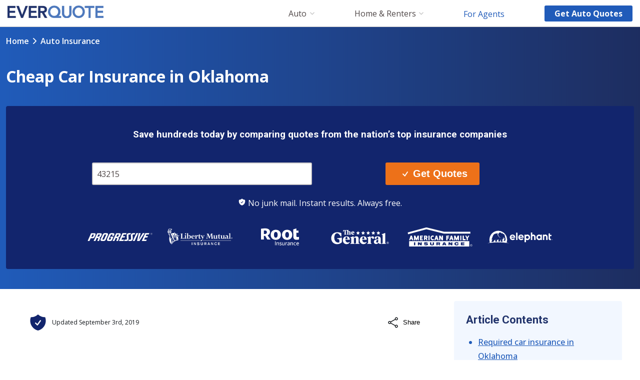

--- FILE ---
content_type: text/html
request_url: https://www.everquote.com/auto-insurance/cheap-car-insurance-oklahoma/
body_size: 37730
content:
<!DOCTYPE html><html lang="en"><head><meta charSet="utf-8"/><meta http-equiv="x-ua-compatible" content="ie=edge"/><meta name="viewport" content="width=device-width, initial-scale=1, shrink-to-fit=no"/><meta name="generator" content="Gatsby 5.15.0"/><meta data-react-helmet="true" content="EverQuote" name="apple-mobile-web-app-title"/><meta data-react-helmet="true" content="noodp,noydir" name="robots"/><meta data-react-helmet="true" content="https://www.facebook.com/EverQuote" property="article:publisher"/><meta data-react-helmet="true" content="/static/everquote-logo-open-graph-4f23aef2699b0d31c75fe234d7239909.jpg" property="article:publisher"/><meta data-react-helmet="true" content="EverQuote" property="og_site_name"/><meta data-react-helmet="true" content="Cheap Car Insurance in Oklahoma" property="og:title"/><meta data-react-helmet="true" content="website" property="og:type"/><meta data-react-helmet="true" content="https://www.everquote.com/auto-insurance/cheap-car-insurance-oklahoma" property="og:url"/><meta data-react-helmet="true" content="863819350334715" property="fb:app_id"/><meta data-react-helmet="true" http-equiv="X-UA-Compatible" content="IE=edge,chrome=1"/><meta data-react-helmet="true" name="viewport" content="width=device-width, initial-scale=1"/><meta data-react-helmet="true" content="Oklahoma requires only one type of auto insurance: Liability. But many drivers need more coverage in case there&#x27;s an accident. " name="description"/><meta data-react-helmet="true" content="Oklahoma requires only one type of auto insurance: Liability. But many drivers need more coverage in case there&#x27;s an accident. " property="og:description"/><meta data-react-helmet="true" content="summary" name="twitter:card"/><meta data-react-helmet="true" content="@EverQuoteInsure" name="twitter:creator"/><meta data-react-helmet="true" content="Oklahoma requires only one type of auto insurance: Liability. But many drivers need more coverage in case there&#x27;s an accident. " name="twitter:description"/><meta data-react-helmet="true" content="EverQuote" name="twitter:domain"/><meta data-react-helmet="true" content="/static/everquote-logo-open-graph-4f23aef2699b0d31c75fe234d7239909.jpg" name="twitter:image:src"/><meta data-react-helmet="true" content="@EverQuoteInsure" name="twitter:site"/><meta data-react-helmet="true" content="Cheap Car Insurance in Oklahoma" name="twitter:title"/><meta data-react-helmet="true" content="en_US" property="og:locale"/><meta name="theme-color" content="#ffffff"/><link rel="preconnect" href="https://www.googletagmanager.com"/><link rel="dns-prefetch" href="https://www.googletagmanager.com"/><script async="" src="https://www.googletagmanager.com/gtag/js?id=G-HP097N6X4C"></script><script>
      window.excludeGtagPaths=[/^(?:\/quote)$/];
      
      if(true) {
        window.dataLayer = window.dataLayer || [];
        function gtag(){dataLayer.push(arguments);}
        gtag('js', new Date());

        gtag('config', 'G-HP097N6X4C', {"send_page_view":false});
      }
      </script><style>.gatsby-image-wrapper{position:relative;overflow:hidden}.gatsby-image-wrapper picture.object-fit-polyfill{position:static!important}.gatsby-image-wrapper img{bottom:0;height:100%;left:0;margin:0;max-width:none;padding:0;position:absolute;right:0;top:0;width:100%;object-fit:cover}.gatsby-image-wrapper [data-main-image]{opacity:0;transform:translateZ(0);transition:opacity .25s linear;will-change:opacity}.gatsby-image-wrapper-constrained{display:inline-block;vertical-align:top}</style><noscript><style>.gatsby-image-wrapper noscript [data-main-image]{opacity:1!important}.gatsby-image-wrapper [data-placeholder-image]{opacity:0!important}</style></noscript><script type="module">const e="undefined"!=typeof HTMLImageElement&&"loading"in HTMLImageElement.prototype;e&&document.body.addEventListener("load",(function(e){const t=e.target;if(void 0===t.dataset.mainImage)return;if(void 0===t.dataset.gatsbyImageSsr)return;let a=null,n=t;for(;null===a&&n;)void 0!==n.parentNode.dataset.gatsbyImageWrapper&&(a=n.parentNode),n=n.parentNode;const o=a.querySelector("[data-placeholder-image]"),r=new Image;r.src=t.currentSrc,r.decode().catch((()=>{})).then((()=>{t.style.opacity=1,o&&(o.style.opacity=0,o.style.transition="opacity 500ms linear")}))}),!0);</script><title data-react-helmet="true">Cheap Car Insurance in Oklahoma</title><link data-react-helmet="true" rel="preconnect" href="https://fonts.googleapis.com"/><link data-react-helmet="true" rel="preconnect" href="https://fonts.gstatic.com"/><link data-react-helmet="true" rel="preload" href="https://fonts.googleapis.com/css2?family=Open+Sans:wght@400..700&amp;family=Roboto:wght@700&amp;display=swap" as="style"/><link data-react-helmet="true" href="https://www.everquote.com/auto-insurance/cheap-car-insurance-oklahoma/" rel="canonical"/><link data-react-helmet="true" href="https://plus.google.com/100274746722797508122" rel="publisher"/><script data-react-helmet="true" type="application/ld+json">
            { "@context": "http://schema.org", "@type": "WebSite", "url": "https://www.everquote.com/auto-insurance/cheap-car-insurance-oklahoma", "potentialAction": {"@type": "SearchAction", "target": "https://www.everquote.com/search/?query={query}", "query-input": "required name=query"}}
          </script><link rel="icon" href="/favicon-32x32.png" type="image/png"/><link rel="manifest" href="/manifest.webmanifest" crossorigin="anonymous"/><link rel="apple-touch-icon" sizes="48x48" href="/icons/icon-48x48.png"/><link rel="apple-touch-icon" sizes="72x72" href="/icons/icon-72x72.png"/><link rel="apple-touch-icon" sizes="96x96" href="/icons/icon-96x96.png"/><link rel="apple-touch-icon" sizes="144x144" href="/icons/icon-144x144.png"/><link rel="apple-touch-icon" sizes="192x192" href="/icons/icon-192x192.png"/><link rel="apple-touch-icon" sizes="256x256" href="/icons/icon-256x256.png"/><link rel="apple-touch-icon" sizes="384x384" href="/icons/icon-384x384.png"/><link rel="apple-touch-icon" sizes="512x512" href="/icons/icon-512x512.png"/><link rel="sitemap" type="application/xml" href="/sitemap.xml"/><style data-styled="" data-styled-version="5.3.11">.jpYnyw{background-color:#ed7119;border:0;border-radius:3px;color:#fff;cursor:pointer;display:block;-moz-osx-font-smoothing:grayscale;-webkit-font-smoothing:antialiased;font-size:1.5rem;font-weight:700;margin:0 auto;padding:1rem;text-align:center;-webkit-transition:0.15s opacity;transition:0.15s opacity;width:100%;}/*!sc*/
.jpYnyw small{display:block;font-size:0.75rem;font-weight:700;margin-top:0.25rem;}/*!sc*/
.jpYnyw:focus{outline:none;}/*!sc*/
.jpYnyw:active{opacity:0.7;}/*!sc*/
.jpYnyw:hover{background-image:linear-gradient(to bottom right,rgba(255,255,255,0.1),rgba(255,255,255,0));}/*!sc*/
@media screen and (min-width:46.0625rem){.jpYnyw{padding:1rem 3rem;width:auto;}}/*!sc*/
data-styled.g13[id="Button-sc-cl27vq-0"]{content:"jpYnyw,"}/*!sc*/
.emuFCj{display:inline-block;height:1em;width:auto;}/*!sc*/
data-styled.g227[id="sc-bvgPty"]{content:"emuFCj,"}/*!sc*/
.laaGSn{display:inline-block;height:1rem;width:auto;}/*!sc*/
data-styled.g228[id="Icon-sc-d5w2af-0"]{content:"laaGSn,"}/*!sc*/
.gXjCFh{-webkit-appearance:none;-moz-appearance:none;appearance:none;background-color:#fff;border:1.5px solid #cecccc;border-radius:3px;box-sizing:border-box;color:#4f4747;display:block;font-size:1rem;height:2.8125rem;line-height:1.5rem;margin:0.5rem auto;max-width:27.5rem;padding:0 0.555rem;width:100%;}/*!sc*/
+ .sc-edKZPI{margin-top:1rem;}/*!sc*/
.gXjCFh + .sc-cXPBUD{margin-top:2rem;}/*!sc*/
.gXjCFh:focus{border-color:#4f4747;box-shadow:2px 2px 4px rgba(0,0,0,0.2) inset;outline:none;}/*!sc*/
.gXjCFh:disabled{background-color:#fafafa;}/*!sc*/
.gXjCFh::-webkit-input-placeholder{color:#928c8c;}/*!sc*/
.gXjCFh::-moz-placeholder{color:#928c8c;}/*!sc*/
.gXjCFh:-ms-input-placeholder{color:#928c8c;}/*!sc*/
.gXjCFh::placeholder{color:#928c8c;}/*!sc*/
.gXjCFh::-ms-clear{display:none;}/*!sc*/
data-styled.g239[id="sc-edKZPI"]{content:"gXjCFh,"}/*!sc*/
.eTCJDH{background:#f2f7ff;border-radius:0.25rem;margin:1.5rem 0;background:#12256d;}/*!sc*/
@media screen and (max-width:46rem){.eTCJDH{border-radius:0;}}/*!sc*/
.gCcJxZ{background:#f2f7ff;border-radius:0.25rem;margin:1.5rem 0;}/*!sc*/
@media screen and (max-width:46rem){.gCcJxZ{border-radius:0;}}/*!sc*/
data-styled.g244[id="styles__StyledZipSubmit-sc-1j8q8k9-0"]{content:"eTCJDH,gCcJxZ,"}/*!sc*/
.eePekh{display:-webkit-box;display:-webkit-flex;display:-ms-flexbox;display:flex;-webkit-flex-direction:column;-ms-flex-direction:column;flex-direction:column;}/*!sc*/
@media screen and (min-width:46.0625rem){.eePekh{-webkit-flex-direction:column;-ms-flex-direction:column;flex-direction:column;}}/*!sc*/
data-styled.g245[id="styles__StyledFlexContainer-sc-1j8q8k9-1"]{content:"eePekh,"}/*!sc*/
.jGaJwh{-webkit-align-items:center;-webkit-box-align:center;-ms-flex-align:center;align-items:center;display:block;-webkit-flex:1;-ms-flex:1;flex:1;-webkit-box-pack:center;-webkit-justify-content:center;-ms-flex-pack:center;justify-content:center;}/*!sc*/
data-styled.g246[id="styles__StyledFormSegment-sc-1j8q8k9-2"]{content:"jGaJwh,"}/*!sc*/
.eJZqcJ.eJZqcJ{text-align:center;margin:0;padding:2rem 0 1.25rem;font-size:1.5rem;font-weight:700;}/*!sc*/
data-styled.g248[id="styles__StyledHeader-sc-1j8q8k9-4"]{content:"eJZqcJ,"}/*!sc*/
.gPivve{padding:0 1.5rem 2.5rem;max-width:23.75rem;margin:0 auto;}/*!sc*/
data-styled.g249[id="styles__StyledForm-sc-1j8q8k9-5"]{content:"gPivve,"}/*!sc*/
.cfRTec{display:-webkit-box;display:-webkit-flex;display:-ms-flexbox;display:flex;font-size:1.125rem;padding:0.75rem 2.25rem;width:100%;-webkit-box-pack:center;-webkit-justify-content:center;-ms-flex-pack:center;justify-content:center;background:#ed7119;}/*!sc*/
.cfRTec svg{height:0.5em;margin:auto 0.625rem;}/*!sc*/
data-styled.g250[id="styles__StyledButton-sc-1j8q8k9-6"]{content:"cfRTec,"}/*!sc*/
.jGnkIg{color:#12256d;font-size:1rem;font-weight:700;margin:0;padding:1.5rem 0 0;text-align:center;color:#fff;font-weight:400;}/*!sc*/
data-styled.g251[id="styles__StyledTrustText-sc-1j8q8k9-7"]{content:"jGnkIg,"}/*!sc*/
.bgNNpX{color:#333;font-weight:600;}/*!sc*/
data-styled.g253[id="styles__StyledLabel-sc-1nygddu-0"]{content:"bgNNpX,"}/*!sc*/
.bAImjV{display:block;}/*!sc*/
data-styled.g271[id="sc-cTTdyq"]{content:"bAImjV,"}/*!sc*/
html,body{min-height:100%;}/*!sc*/
html{height:100%;}/*!sc*/
body{background-color:#fafafa;color:#4f4747;font-family:'Open Sans',Helvetica,sans-serif;line-height:1;margin:0;padding:0;}/*!sc*/
#gatsby-focus-wrapper{display:-webkit-box;display:-webkit-flex;display:-ms-flexbox;display:flex;-webkit-flex-direction:column;-ms-flex-direction:column;flex-direction:column;min-height:100vh;}/*!sc*/
#gatsby-focus-wrapper .sc-gtJxfw,#gatsby-focus-wrapper .sc-ezreuY{-webkit-box-flex:0;-webkit-flex-grow:0;-ms-flex-positive:0;flex-grow:0;}/*!sc*/
#gatsby-focus-wrapper .sc-cTTdyq{-webkit-box-flex:1;-webkit-flex-grow:1;-ms-flex-positive:1;flex-grow:1;}/*!sc*/
input,select,textarea{font-family:'Open Sans',Helvetica,sans-serif;}/*!sc*/
*,input,select,button{box-sizing:border-box;}/*!sc*/
*:focus{outline:none;}/*!sc*/
data-styled.g272[id="sc-global-fKvoUC1"]{content:"sc-global-fKvoUC1,"}/*!sc*/
.jJZgOh{background:#333;width:100%;color:#5b6b81;font-size:0.85rem;line-height:1.4rem;padding:1rem;}/*!sc*/
.jJZgOh a{color:#fff;-webkit-text-decoration:none;text-decoration:none;font-weight:400;}/*!sc*/
.jJZgOh a:hover{-webkit-text-decoration:underline;text-decoration:underline;}/*!sc*/
data-styled.g273[id="styles__StyledFooterContainer-sc-11jg5th-0"]{content:"jJZgOh,"}/*!sc*/
.ifrUSP{display:-webkit-box;display:-webkit-flex;display:-ms-flexbox;display:flex;-webkit-flex-direction:column;-ms-flex-direction:column;flex-direction:column;max-width:68rem;margin:auto;}/*!sc*/
data-styled.g274[id="styles__StyledFooterInner-sc-11jg5th-1"]{content:"ifrUSP,"}/*!sc*/
.dwfcAN{line-height:1.5rem;min-width:6rem;padding-left:0;width:calc(100% - 1rem);font-size:0.8rem;}/*!sc*/
.dwfcAN .list-header{padding-bottom:0.9rem;}/*!sc*/
@media screen and (min-width:46.0625rem){.dwfcAN{width:7rem;padding-left:0;width:44%;margin-left:0;}}/*!sc*/
.dwfcAN li{color:#fff;list-style-type:none;padding-bottom:0.9rem;}/*!sc*/
data-styled.g275[id="styles__StyledUL-sc-11jg5th-2"]{content:"dwfcAN,"}/*!sc*/
.eNWELy{margin-top:0.5rem;}/*!sc*/
data-styled.g276[id="styles__StyledFooterBottom-sc-11jg5th-3"]{content:"eNWELy,"}/*!sc*/
.gMyLqX{display:none;}/*!sc*/
@media screen and (min-width:64.0625rem){.gMyLqX{display:block;}}/*!sc*/
data-styled.g278[id="styles__StyledMarketingTextTop-sc-11jg5th-5"]{content:"gMyLqX,"}/*!sc*/
.bshxBA{display:block;}/*!sc*/
@media screen and (min-width:64.0625rem){.bshxBA{display:none;}}/*!sc*/
data-styled.g279[id="styles__StyledMarketingTextBottom-sc-11jg5th-6"]{content:"bshxBA,"}/*!sc*/
.foBGib{display:grid;grid-template-columns:calc(50% - 1rem) calc(50% - 1rem);}/*!sc*/
@media screen and (min-width:46.0625rem){.foBGib{display:-webkit-box;display:-webkit-flex;display:-ms-flexbox;display:flex;-webkit-flex-direction:row;-ms-flex-direction:row;flex-direction:row;}}/*!sc*/
data-styled.g280[id="styles__StyledFooterTop-sc-11jg5th-7"]{content:"foBGib,"}/*!sc*/
.eifzRw{margin-right:1rem;margin-left:1rem;}/*!sc*/
data-styled.g281[id="styles__StyledFooterContent-sc-11jg5th-8"]{content:"eifzRw,"}/*!sc*/
html,body{background-color:#fff;font-family:'Open Sans',Helvetica,sans-serif;-webkit-scroll-behavior:smooth;-moz-scroll-behavior:smooth;-ms-scroll-behavior:smooth;scroll-behavior:smooth;}/*!sc*/
@media screen and (prefers-reduced-motion:reduce){html html,body html{-webkit-scroll-behavior:auto;-moz-scroll-behavior:auto;-ms-scroll-behavior:auto;scroll-behavior:auto;}}/*!sc*/
body{display:block;font-weight:400;line-height:1.5;}/*!sc*/
h2,h3{color:#21336b;font-family:Roboto,'Open Sans',sans-serif;}/*!sc*/
h3{padding:1rem 0 0.5rem;}/*!sc*/
nav li > a,nav li > span > svg{vertical-align:middle;}/*!sc*/
nav > div:first-of-type > div:first-of-type > svg{height:1.4em;}/*!sc*/
nav > div:first-of-type > ul:first-of-type{line-height:1.2;}/*!sc*/
nav > div:first-of-type > ul:first-of-type li{margin-top:0.1rem;}/*!sc*/
main a:link,main a:visited{color:#21336b;font-weight:700;-webkit-text-decoration:none;text-decoration:none;}/*!sc*/
main a:link:hover,main a:visited:hover{color:#4d78bc;}/*!sc*/
main a:link.primary,main a:visited.primary{color:#ff8400;}/*!sc*/
main a:link.primary:hover,main a:visited.primary:hover{color:#e67700;}/*!sc*/
main a:link.primary:active,main a:visited.primary:active{color:#cc6a00;}/*!sc*/
main a:link.alert,main a:visited.alert{color:#ec5013;}/*!sc*/
main a:link.alert:hover,main a:visited.alert:hover{color:#d44811;}/*!sc*/
main a:link.alert:active,main a:visited.alert:active{color:#bd400f;}/*!sc*/
main a:link.underline,main a:visited.underline{-webkit-text-decoration:underline;text-decoration:underline;}/*!sc*/
main a:link.light,main a:visited.light{color:#75a8e1;}/*!sc*/
main a:link.light:hover,main a:visited.light:hover,main a:link.light:focus,main a:visited.light:focus{color:#87b5e6;}/*!sc*/
main a:link.light:active,main a:visited.light:active{color:#4d78bc;}/*!sc*/
main .state-select-button{background:#ff8400;background-image:linear-gradient(#ff9b00,#ff8400);border:0;border-radius:3px;box-shadow:0 1px 2px #995600;color:#fff;cursor:pointer;-webkit-box-flex:1;-webkit-flex-grow:1;-ms-flex-positive:1;flex-grow:1;font-size:1.1rem;font-weight:bold;height:2.5rem;line-height:2rem;margin:0.9735rem 0;padding:0 0.1rem;text-align:center;text-shadow:0 1px 2px #ed7119;width:3rem;}/*!sc*/
@media screen and (max-width:46rem){main .state-select-button{width:100%;}}/*!sc*/
main .state-select-dropdown{-webkit-align-items:center;-webkit-box-align:center;-ms-flex-align:center;align-items:center;display:-webkit-box;display:-webkit-flex;display:-ms-flexbox;display:flex;-webkit-flex-direction:row;-ms-flex-direction:row;flex-direction:row;max-width:25rem;position:relative;}/*!sc*/
@media screen and (max-width:46rem){main .state-select-dropdown{-webkit-flex-direction:column;-ms-flex-direction:column;flex-direction:column;margin:auto;}}/*!sc*/
main .state-select-selector{-webkit-appearance:none;background-image:url([data-uri]),linear-gradient(#fff,#e9e9e9);background-position:right 0.554em center,0 0;background-repeat:no-repeat;background-size:10px 5px,100%;border:0;border-radius:0;box-shadow:0 1px 2px #205bb9;color:#4d78bc;font-size:1rem;margin-right:0.5rem;min-width:8rem;padding:0.5rem;text-align:center;font-weight:bold;width:100%;}/*!sc*/
data-styled.g282[id="sc-global-iWWdIO1"]{content:"sc-global-iWWdIO1,"}/*!sc*/
.dDrsrv{border-radius:0.188rem;cursor:pointer;font-family:"Open Sans",Helvetica,sans-serif;font-feature-settings:'pnum' on,'lnum' on;font-size:1.125rem;font-weight:700;height:2.8125rem;-webkit-letter-spacing:0;-moz-letter-spacing:0;-ms-letter-spacing:0;letter-spacing:0;line-height:140%;position:relative;width:10rem;background-color:#205bb9;border:none;color:#ffffff;}/*!sc*/
.dDrsrv:active{background-color:#205bb9a6;}/*!sc*/
.dDrsrv:disabled{pointer-events:none;}/*!sc*/
@media (hover:hover){.dDrsrv:hover{background-color:#205bb9;}}/*!sc*/
@media (hover:hover){.dDrsrv:hover{box-shadow:none;}}/*!sc*/
@media screen and (min-width:46.0625rem){.dDrsrv{font-size:1.375rem;height:3.5rem;width:15rem;}}/*!sc*/
data-styled.g294[id="sc-lmUcrn"]{content:"dDrsrv,"}/*!sc*/
.eqdmxQ.eqdmxQ{display:inline-block;-webkit-text-decoration:none;text-decoration:none;}/*!sc*/
data-styled.g299[id="LinkButton-sc-pp2ynk-0"]{content:"eqdmxQ,"}/*!sc*/
.fnydxN{display:-webkit-box;display:-webkit-flex;display:-ms-flexbox;display:flex;margin-right:15px;}/*!sc*/
@media screen and (min-width:59.125rem){.fnydxN img{height:25px;width:192px;}}/*!sc*/
data-styled.g300[id="styles__StyledLogo-sc-401yqd-0"]{content:"fnydxN,"}/*!sc*/
.bLismN{display:inline-block;-webkit-appearance:none;-moz-appearance:none;appearance:none;border:0;background:transparent;padding:0;margin:0;grid-column-start:right;height:1.4rem;cursor:pointer;}/*!sc*/
.bLismN > svg{height:1.4rem;}/*!sc*/
@media screen and (min-width:59.125rem){.bLismN{display:none;}}/*!sc*/
data-styled.g301[id="styles__StyledMobileIcon-sc-401yqd-1"]{content:"bLismN,"}/*!sc*/
.dyalYX{display:grid;grid-template-columns:[left] auto [center] 1fr [right] auto [end];-webkit-align-items:center;-webkit-box-align:center;-ms-flex-align:center;align-items:center;height:61px;border-bottom:1px solid #cecccc;cursor:pointer;padding:0 15px;}/*!sc*/
@media screen and (min-width:59.125rem){.dyalYX{cursor:default;padding-top:0;height:54px;}}/*!sc*/
data-styled.g302[id="styles__StyledLinkBar-sc-401yqd-2"]{content:"dyalYX,"}/*!sc*/
.gZGvPX{display:none;-webkit-box-pack:justify;-webkit-justify-content:space-between;-ms-flex-pack:justify;justify-content:space-between;padding-right:1.25rem;padding-left:0;}/*!sc*/
@media screen and (min-width:59.125rem){.gZGvPX{display:-webkit-box;display:-webkit-flex;display:-ms-flexbox;display:flex;justify-self:flex-end;grid-column-start:center;margin:1rem 0;}}/*!sc*/
@media screen and (min-width:76.5rem){.gZGvPX{padding-right:2.5rem;}}/*!sc*/
data-styled.g303[id="styles__StyledMainMenuLinks-sc-401yqd-3"]{content:"gZGvPX,"}/*!sc*/
.iHujaz.iHujaz{display:none;font-size:1rem;width:auto;height:auto;padding:0.5rem 1.25rem;line-height:1;-webkit-align-self:center;-ms-flex-item-align:center;align-self:center;grid-column-start:right;text-align:center;text-wrap:nowrap;text-overflow:ellipsis;overflow:hidden;text-transform:capitalize;}/*!sc*/
@media screen and (min-width:59.125rem){.iHujaz.iHujaz{display:block;}}/*!sc*/
data-styled.g305[id="styles__StyledButton-sc-401yqd-5"]{content:"iHujaz,"}/*!sc*/
.jYxbMK{overflow:auto;clear:both;border-bottom:1px solid #cecccc;padding-bottom:15px;}/*!sc*/
.jYxbMK li{border-bottom:none;}/*!sc*/
.jYxbMK li a{font-weight:400;-webkit-text-decoration:none;text-decoration:none;color:#205bb9;}/*!sc*/
.jYxbMK li a:hover{-webkit-text-decoration:underline;text-decoration:underline;}/*!sc*/
@media screen and (min-width:59.125rem){.jYxbMK{border-bottom:none;}}/*!sc*/
data-styled.g307[id="styles__StyledLinkSection-sc-11dmcu6-1"]{content:"jYxbMK,"}/*!sc*/
.bkIAEC{display:-webkit-box;display:-webkit-flex;display:-ms-flexbox;display:flex;-webkit-flex-direction:row;-ms-flex-direction:row;flex-direction:row;-webkit-flex-wrap:wrap;-ms-flex-wrap:wrap;flex-wrap:wrap;-webkit-box-pack:start;-webkit-justify-content:flex-start;-ms-flex-pack:start;justify-content:flex-start;clear:left;}/*!sc*/
data-styled.g309[id="styles__StyledLinkGroupSection-sc-11dmcu6-3"]{content:"bkIAEC,"}/*!sc*/
.BjIwC{font-family:'Open Sans',Helvetica,sans-serif;position:fixed;top:0;left:0;right:0;background:#fff;border-bottom:1px solid #cecccc;font-size:1.1rem;z-index:3;}/*!sc*/
@media print{.BjIwC{position:static;}}/*!sc*/
.BjIwC *{box-sizing:border-box;}/*!sc*/
.BjIwC li{list-style:none;}/*!sc*/
@media screen and (min-width:59.125rem){.BjIwC{border-bottom:none;}}/*!sc*/
data-styled.g310[id="styles__StyledNav-sc-nqw1jy-0"]{content:"BjIwC,"}/*!sc*/
@media screen and (min-width:59.125rem){.iBZIDw{display:none;}}/*!sc*/
data-styled.g311[id="styles__StyledTapDisplayArea-sc-nqw1jy-1"]{content:"iBZIDw,"}/*!sc*/
.hjlgJS{position:absolute;width:100%;display:none;min-height:400px;background:#f9f9f9;overflow:auto;padding-bottom:30px;padding-top:15px;box-shadow:2px 2px 4px rgba(0,0,0,0.2);}/*!sc*/
@media screen and (min-width:59.125rem){.hjlgJS{display:block;}}/*!sc*/
data-styled.g312[id="styles__StyledNavDisplayArea-sc-nqw1jy-2"]{content:"hjlgJS,"}/*!sc*/
@media screen and (min-width:59.125rem){.bWcNRf{position:relative;display:-webkit-box;display:-webkit-flex;display:-ms-flexbox;display:flex;-webkit-flex-direction:row;-ms-flex-direction:row;flex-direction:row;-webkit-align-items:center;-webkit-box-align:center;-ms-flex-align:center;align-items:center;font-size:1rem;cursor:pointer;white-space:nowrap;list-style-type:none;padding-left:1.25rem;padding-right:1.25rem;}.bWcNRf a{color:inherit;margin-right:.4rem;-webkit-text-decoration:none;text-decoration:none;}.bWcNRf.selected a,.bWcNRf a:hover{font-weight:700;-webkit-letter-spacing:-.04rem;-moz-letter-spacing:-.04rem;-ms-letter-spacing:-.04rem;letter-spacing:-.04rem;}.bWcNRf svg{width:9px;}}/*!sc*/
@media screen and (min-width:76.5rem){.bWcNRf{padding-left:2.5rem;padding-right:2.5rem;}}/*!sc*/
data-styled.g313[id="styles__StyledMainLink-sc-1fseocs-0"]{content:"bWcNRf,"}/*!sc*/
.giuKqn{padding:15px;font-size:1rem;line-height:1.8;border-bottom:1px solid #cecccc;cursor:pointer;}/*!sc*/
.giuKqn a{font-weight:400;-webkit-text-decoration:none;text-decoration:none;color:#205bb9;text-wrap:nowrap;text-overflow:ellipsis;overflow:hidden;}/*!sc*/
@media screen and (min-width:59.125rem){.giuKqn{border-bottom:none;width:auto;padding:0 1.25rem;line-height:1;}.giuKqn a{-webkit-text-decoration:none;text-decoration:none;color:#205bb9;}.giuKqn a:hover{-webkit-text-decoration:underline;text-decoration:underline;color:#205bb9;}}/*!sc*/
@media screen and (min-width:76.5rem){.giuKqn{padding-left:2.5rem;padding-right:2.5rem;}}/*!sc*/
data-styled.g314[id="styles__StyledNavLink-sc-luy3la-0"]{content:"giuKqn,"}/*!sc*/
.bThgTz{height:61px;}/*!sc*/
@media screen and (min-width:59.125rem){.bThgTz{height:54px;}}/*!sc*/
data-styled.g319[id="Header__HeaderContainer-sc-161o94w-0"]{content:"bThgTz,"}/*!sc*/
.iiAFhF{margin:1.5rem;padding:1.5rem;background-color:#f2f7ff;border-radius:4px;}/*!sc*/
data-styled.g325[id="styles__StyledWrapper-sc-vvx7hd-0"]{content:"iiAFhF,"}/*!sc*/
.bcRIWL{padding:0;margin:0;font-size:1.375rem;}/*!sc*/
data-styled.g326[id="styles__StyledHeader-sc-vvx7hd-1"]{content:"bcRIWL,"}/*!sc*/
.bjwJHY{list-style-type:none;padding:0 1.5rem;}/*!sc*/
@media screen and (min-width:64.0625rem){.bjwJHY{list-style-type:initial;}}/*!sc*/
data-styled.g327[id="styles__StyledList-sc-vvx7hd-2"]{content:"bjwJHY,"}/*!sc*/
.klTPNf{color:#205bb9;margin-bottom:0.25rem;}/*!sc*/
data-styled.g328[id="styles__StyledListItem-sc-vvx7hd-3"]{content:"klTPNf,"}/*!sc*/
.fsWlBa{font-family:'Open Sans',sans-serif;font-size:1rem;line-height:1.75;}/*!sc*/
.fsWlBa:link,.fsWlBa:visited{font-weight:500;-webkit-text-decoration:underline;text-decoration:underline;color:#205bb9;}/*!sc*/
data-styled.g329[id="styles__StyledLink-sc-vvx7hd-4"]{content:"fsWlBa,"}/*!sc*/
@media screen and (min-width:64.0625rem){.gGQugE{position:-webkit-sticky;position:sticky;top:54px;margin:3rem 0 1rem 0;width:24rem;z-index:2;}}/*!sc*/
data-styled.g336[id="styles__StyledStickyWrapper-sc-vvx7hd-11"]{content:"gGQugE,"}/*!sc*/
.kBPwWd{grid-column:left;grid-row-start:row1;grid-row-end:end;display:-webkit-box;display:-webkit-flex;display:-ms-flexbox;display:flex;-webkit-align-items:center;-webkit-box-align:center;-ms-flex-align:center;align-items:center;}/*!sc*/
data-styled.g353[id="styles__StyledImageContainer-sc-jq1424-0"]{content:"kBPwWd,"}/*!sc*/
.kNDwJL{height:38px;}/*!sc*/
data-styled.g355[id="styles__StyledShield-sc-jq1424-2"]{content:"kNDwJL,"}/*!sc*/
.ewxmrN{display:grid;grid-template-columns:[left] auto [middle] 1fr [right];grid-template-rows:[row1] auto [row2] auto [end];-webkit-column-gap:0.5rem;column-gap:0.5rem;row-gap:0.5rem;}/*!sc*/
main .styles__StyledWrapper-sc-jq1424-5 .styles__StyledAuthorLink-sc-jq1424-3,main .ewxmrN .styles__StyledAuthorLink-sc-jq1424-3:visited{color:#12161A;-webkit-text-decoration:none;text-decoration:none;font-weight:400;}/*!sc*/
main .styles__StyledWrapper-sc-jq1424-5 .styles__StyledAuthorLink-sc-jq1424-3:hover{color:#12161A;-webkit-text-decoration:underline;text-decoration:underline;}/*!sc*/
data-styled.g358[id="styles__StyledWrapper-sc-jq1424-5"]{content:"ewxmrN,"}/*!sc*/
.kQkqQc{color:#12161A;font-size:0.75rem;line-height:1;justify-self:start;grid-row-start:row1;grid-row-end:end;-webkit-align-self:center;-ms-flex-item-align:center;align-self:center;}/*!sc*/
data-styled.g359[id="styles__StyledTime-sc-jq1424-6"]{content:"kQkqQc,"}/*!sc*/
.WQmSs{position:relative;}/*!sc*/
data-styled.g360[id="styles__StyledShareContainer-sc-bwdfeo-0"]{content:"WQmSs,"}/*!sc*/
.glOXIp{display:grid;grid-template-columns:auto auto;-webkit-column-gap:0.5rem;column-gap:0.5rem;-webkit-align-items:center;-webkit-box-align:center;-ms-flex-align:center;align-items:center;-webkit-appearance:none;-moz-appearance:none;appearance:none;background:none;border:0;color:inherit;font-weight:400;padding:0;}/*!sc*/
.glOXIp:hover{cursor:pointer;}/*!sc*/
data-styled.g361[id="styles__StyledButton-sc-bwdfeo-1"]{content:"glOXIp,"}/*!sc*/
.eSBlc{position:absolute;bottom:calc(100% + 0.5rem);right:0;display:-webkit-box;display:-webkit-flex;display:-ms-flexbox;display:flex;-webkit-flex-direction:column;-ms-flex-direction:column;flex-direction:column;-webkit-align-items:center;-webkit-box-align:center;-ms-flex-align:center;align-items:center;margin:0;padding:0;list-style:none;background:#fff;border-radius:35px;box-shadow:1px 4px 5px 1px rgba(0,0,0,0.3);opacity:0;-webkit-transform:translateY(-20px);-ms-transform:translateY(-20px);transform:translateY(-20px);pointer-events:none;}/*!sc*/
.eSBlc.fade-in{-webkit-transform:translateY(0);-ms-transform:translateY(0);transform:translateY(0);opacity:1;pointer-events:all;}/*!sc*/
@media (prefers-reduced-motion:no-preference){.eSBlc.fade-in{-webkit-animation:cdNAog 0.4s ease-in;animation:cdNAog 0.4s ease-in;}}/*!sc*/
.eSBlc.fade-out{-webkit-transform:translateY(-20px);-ms-transform:translateY(-20px);transform:translateY(-20px);opacity:0;pointer-events:none;}/*!sc*/
@media (prefers-reduced-motion:no-preference){.eSBlc.fade-out{-webkit-animation:dFVqtI 0.4s ease-in;animation:dFVqtI 0.4s ease-in;}}/*!sc*/
data-styled.g362[id="styles__StyledIconWrapper-sc-bwdfeo-2"]{content:"eSBlc,"}/*!sc*/
.qfRBY{margin:0;padding:0.5rem;}/*!sc*/
data-styled.g363[id="styles__StyledListItem-sc-bwdfeo-3"]{content:"qfRBY,"}/*!sc*/
.hjuxVQ{position:relative;border-radius:50%;overflow:hidden;}/*!sc*/
.hjuxVQ:hover{box-shadow:1px 2px 2px 1px rgba(0,0,0,0.3);}/*!sc*/
data-styled.g364[id="styles__StyledLink-sc-bwdfeo-4"]{content:"hjuxVQ,"}/*!sc*/
.epphoH{font-size:0.85rem;}/*!sc*/
@media screen and (min-width:46.0625rem){.epphoH{font-size:1rem;}}/*!sc*/
@media screen and (min-width:64.0625rem){.epphoH{display:-webkit-box;display:-webkit-flex;display:-ms-flexbox;display:flex;margin:auto;max-width:1256px;}.epphoH .styles__StyledStickyWrapper-sc-vvx7hd-11{margin-top:1.5rem;}}/*!sc*/
data-styled.g365[id="styles__StyledContainer-sc-1i7dgox-0"]{content:"epphoH,"}/*!sc*/
.eucuZO{color:#000;}/*!sc*/
@media screen and (min-width:46.0625rem){.eucuZO{padding:1.5em;}}/*!sc*/
@media screen and (min-width:46.0625rem){.eucuZO .styles__StyledStickyWrapper-sc-vvx7hd-11{margin-top:0;}}/*!sc*/
.eucuZO .synopsis{color:#9a9a9a;font-size:1.5rem;padding-bottom:1rem;}/*!sc*/
.eucuZO .more-links{font-weight:bold;}/*!sc*/
.eucuZO .more-links p{border-bottom:2px solid #2e3435;margin:r;padding:1rem 1rem 2rem 0;}/*!sc*/
.eucuZO .more-links ul{list-style:none;margin:0;padding:0;}/*!sc*/
.eucuZO .more-links li{background-image:url('https://cdn.everquote.com/blog_assets/arrow-button-20.original.jpg?1518804489');background-origin:content-box;background-position:center right;background-repeat:no-repeat;border-bottom:2px solid #2e3435;margin:1rem 0;padding:0.5rem 0 1rem;}/*!sc*/
data-styled.g366[id="styles__StyledEntryContent-sc-1i7dgox-1"]{content:"eucuZO,"}/*!sc*/
.fWWvGh{*zoom:1;background-color:#fff;box-shadow:0 1px 1px -1px rgba(0,0,0,0.4);margin:0 auto;max-width:1200px;padding:0 1.25em;}/*!sc*/
.fWWvGh:before,.fWWvGh:after{content:' ';display:table;}/*!sc*/
.fWWvGh:after{clear:both;}/*!sc*/
.fWWvGh .styles__AccordionContainer-sc-vvx7hd-5{margin-bottom:0;}/*!sc*/
@media screen and (min-width:64.0625rem){.fWWvGh .styles__AccordionContainer-sc-vvx7hd-5{margin-bottom:2rem;}}/*!sc*/
.fWWvGh img{display:block;}/*!sc*/
.fWWvGh h1,.fWWvGh h2,.fWWvGh h3{margin:0;}/*!sc*/
.fWWvGh h2{padding:0.5rem 0;}/*!sc*/
.fWWvGh h4{padding:1rem 0 0.5rem;}/*!sc*/
.fWWvGh p{margin-top:0;}/*!sc*/
.fWWvGh .responsive-table{border:1px solid #f1f1f1;border-radius:4px;margin:1em auto;}/*!sc*/
.fWWvGh table{border-collapse:collapse;border-spacing:0;color:#21336b;margin:0;padding:0;width:100%;}/*!sc*/
.fWWvGh table p{margin:0;}/*!sc*/
.fWWvGh table,.fWWvGh thead tr:last-child{border-bottom:2px solid #21336b;}/*!sc*/
.fWWvGh td{font-weight:300;height:2.5rem;padding:0.5rem;}/*!sc*/
.fWWvGh th{background-color:#f9f9f9;font-weight:bold;height:2.8rem;padding:0.5rem;}/*!sc*/
.fWWvGh th,.fWWvGh td{text-align:left;vertical-align:middle;}/*!sc*/
.fWWvGh thead{border-bottom:#21336b;}/*!sc*/
.fWWvGh tr:nth-child(even){background-color:#f9f9f9;}/*!sc*/
.fWWvGh tr:hover{background-color:#f1f1f1;}/*!sc*/
.fWWvGh .styles__StyledStickyWrapper-sc-vvx7hd-11{background-color:#fff;}/*!sc*/
data-styled.g370[id="styles__StyledPostsContainer-sc-1i7dgox-5"]{content:"fWWvGh,"}/*!sc*/
.fQtehC{display:grid;padding:1.5rem 0 3rem;grid-template-columns:1fr auto;}/*!sc*/
data-styled.g371[id="styles__StyledHeaderBottom-sc-1i7dgox-6"]{content:"fQtehC,"}/*!sc*/
.ljVpR{place-self:center end;}/*!sc*/
data-styled.g372[id="styles__StyledShare-sc-1i7dgox-7"]{content:"ljVpR,"}/*!sc*/
.dPaWtE{font-weight:700;line-height:1.2;margin:0;}/*!sc*/
@media screen and (min-width:46.0625rem){.dPaWtE{font-size:revert;line-height:revert;margin:1rem 0 0.25rem;padding:0;}}/*!sc*/
data-styled.g374[id="styles__StyledEntryTitle-sc-1imzntw-0"]{content:"dPaWtE,"}/*!sc*/
.fXuCIs{margin:2.5rem 0;}/*!sc*/
data-styled.g376[id="styles__StyledHeader-sc-1imzntw-2"]{content:"fXuCIs,"}/*!sc*/
.hpPGvU{color:#fff;background:linear-gradient(90deg,#205bb9 0%,#1d2d60 100%);}/*!sc*/
data-styled.g377[id="styles__StyledHeaderBar-sc-1imzntw-3"]{content:"hpPGvU,"}/*!sc*/
.kqBxEa{width:100%;margin:0 auto;padding:1.5rem 1.5rem 1.25rem;}/*!sc*/
@media screen and (min-width:78.5rem){.kqBxEa{max-width:1256px;padding:1rem 0;}}/*!sc*/
data-styled.g378[id="styles__StyledHeaderBarInner-sc-1imzntw-4"]{content:"kqBxEa,"}/*!sc*/
.eRsefz{display:-webkit-box;display:-webkit-flex;display:-ms-flexbox;display:flex;-webkit-align-items:center;-webkit-box-align:center;-ms-flex-align:center;align-items:center;padding:0;margin:0;list-style:none;}/*!sc*/
data-styled.g379[id="styles__StyledWrapper-sc-19ch1rk-0"]{content:"eRsefz,"}/*!sc*/
.fxyOsl{display:inline-block;margin-right:0.5rem;text-transform:capitalize;}/*!sc*/
main .styles__StyledWrapper-sc-19ch1rk-0 .styles__StyledBreadcrumbLink-sc-19ch1rk-1,main .styles__StyledWrapper-sc-19ch1rk-0 .fxyOsl:visited{color:#fff;font-weight:600;}/*!sc*/
main .styles__StyledWrapper-sc-19ch1rk-0 .styles__StyledBreadcrumbLink-sc-19ch1rk-1:hover{color:#fff;-webkit-text-decoration:underline;text-decoration:underline;}/*!sc*/
data-styled.g380[id="styles__StyledBreadcrumbLink-sc-19ch1rk-1"]{content:"fxyOsl,"}/*!sc*/
.iZUCDK{display:inline-block;margin-right:0.5rem;}/*!sc*/
data-styled.g382[id="styles__StyledIconContainer-sc-19ch1rk-3"]{content:"iZUCDK,"}/*!sc*/
.frWyTk{display:none;}/*!sc*/
@media screen and (min-width:46.0625rem){.frWyTk{display:block;padding:0;text-align:center;color:#fff;}}/*!sc*/
data-styled.g390[id="styles__StyledHeader-sc-1dmagtm-0"]{content:"frWyTk,"}/*!sc*/
.biLRob.biLRob{-webkit-align-items:center;-webkit-box-align:center;-ms-flex-align:center;align-items:center;font-size:1.25rem;white-space:nowrap;}/*!sc*/
@media screen and (min-width:46.0625rem){.biLRob.biLRob{padding:0 1.5rem;width:auto;}}/*!sc*/
data-styled.g391[id="styles__StyledButton-sc-1dmagtm-1"]{content:"biLRob,"}/*!sc*/
.ikUBcm.ikUBcm{margin:0 0 0.625rem 0;}/*!sc*/
@media screen and (min-width:46.0625rem){.ikUBcm.ikUBcm{margin:0 0.625rem 0 0;}}/*!sc*/
data-styled.g392[id="styles__StyledInput-sc-1dmagtm-2"]{content:"ikUBcm,"}/*!sc*/
@media screen and (min-width:46.0625rem){.fPTBCs{display:-webkit-box;display:-webkit-flex;display:-ms-flexbox;display:flex;-webkit-flex-direction:row;-ms-flex-direction:row;flex-direction:row;}}/*!sc*/
data-styled.g393[id="styles__StyledFormSegment-sc-1dmagtm-3"]{content:"fPTBCs,"}/*!sc*/
.gmTmjT{display:-webkit-box;display:-webkit-flex;display:-ms-flexbox;display:flex;-webkit-box-pack:center;-webkit-justify-content:center;-ms-flex-pack:center;justify-content:center;-webkit-align-items:center;-webkit-box-align:center;-ms-flex-align:center;align-items:center;margin-top:1rem;}/*!sc*/
.gmTmjT img{margin:0 0.5rem;max-width:9rem;max-height:6rem;}/*!sc*/
data-styled.g394[id="styles__StyledCarrierLogos-sc-1dmagtm-4"]{content:"gmTmjT,"}/*!sc*/
.gHQdPn{display:none;}/*!sc*/
@media screen and (min-width:46.0625rem){.gHQdPn{display:-webkit-box;display:-webkit-flex;display:-ms-flexbox;display:flex;}}/*!sc*/
data-styled.g395[id="styles__StyledCarrierLogosLeft-sc-1dmagtm-5"]{content:"gHQdPn,"}/*!sc*/
.kTAJPf{display:none;}/*!sc*/
@media screen and (min-width:64.0625rem){.kTAJPf{display:-webkit-box;display:-webkit-flex;display:-ms-flexbox;display:flex;}}/*!sc*/
data-styled.g396[id="styles__StyledCarrierLogosRight-sc-1dmagtm-6"]{content:"kTAJPf,"}/*!sc*/
.dhWgOF{padding:1.5rem;}/*!sc*/
@media screen and (min-width:46.0625rem){.dhWgOF{max-width:60rem;margin:auto;}}/*!sc*/
data-styled.g397[id="styles__StyledForm-sc-1dmagtm-7"]{content:"dhWgOF,"}/*!sc*/
.jFwPMJ{color:#fff;font-weight:600;font-size:0.85rem;margin-bottom:0.25rem;opacity:0;}/*!sc*/
.jFwPMJ svg{vertical-align:middle;}/*!sc*/
data-styled.g398[id="styles__StyledLabel-sc-1dmagtm-8"]{content:"jFwPMJ,"}/*!sc*/
.gUTeIo{line-height:28px;}/*!sc*/
@media screen and (min-width:46.0625rem){.gUTeIo{-webkit-flex:1;-ms-flex:1;flex:1;}}/*!sc*/
@media screen and (min-width:46.0625rem){.gUTeIo{margin:0 auto;}}/*!sc*/
data-styled.g403[id="styles__StyledSidebar-sc-blacrx-0"]{content:"gUTeIo,"}/*!sc*/
@-webkit-keyframes cdNAog{from{opacity:0;-webkit-transform:translateY(-20px);-ms-transform:translateY(-20px);transform:translateY(-20px);}to{opacity:1;-webkit-transform:translateY(0);-ms-transform:translateY(0);transform:translateY(0);}}/*!sc*/
@keyframes cdNAog{from{opacity:0;-webkit-transform:translateY(-20px);-ms-transform:translateY(-20px);transform:translateY(-20px);}to{opacity:1;-webkit-transform:translateY(0);-ms-transform:translateY(0);transform:translateY(0);}}/*!sc*/
data-styled.g404[id="sc-keyframes-cdNAog"]{content:"cdNAog,"}/*!sc*/
@-webkit-keyframes dFVqtI{from{opacity:1;-webkit-transform:translateY(0);-ms-transform:translateY(0);transform:translateY(0);}to{opacity:0;-webkit-transform:translateY(-20px);-ms-transform:translateY(-20px);transform:translateY(-20px);}}/*!sc*/
@keyframes dFVqtI{from{opacity:1;-webkit-transform:translateY(0);-ms-transform:translateY(0);transform:translateY(0);}to{opacity:0;-webkit-transform:translateY(-20px);-ms-transform:translateY(-20px);transform:translateY(-20px);}}/*!sc*/
data-styled.g405[id="sc-keyframes-dFVqtI"]{content:"dFVqtI,"}/*!sc*/
</style><script>undefined
;/*! For license information please see nr-loader-spa-1.290.0.min.js.LICENSE.txt */
(()=>{var e,t,r={8122:(e,t,r)=>{"use strict";r.d(t,{a:()=>i});var n=r(944);function i(e,t){try{if(!e||"object"!=typeof e)return(0,n.R)(3);if(!t||"object"!=typeof t)return(0,n.R)(4);const r=Object.create(Object.getPrototypeOf(t),Object.getOwnPropertyDescriptors(t)),o=0===Object.keys(r).length?e:r;for(let a in o)if(void 0!==e[a])try{if(null===e[a]){r[a]=null;continue}Array.isArray(e[a])&&Array.isArray(t[a])?r[a]=Array.from(new Set([...e[a],...t[a]])):"object"==typeof e[a]&&"object"==typeof t[a]?r[a]=i(e[a],t[a]):r[a]=e[a]}catch(e){(0,n.R)(1,e)}return r}catch(e){(0,n.R)(2,e)}}},2555:(e,t,r)=>{"use strict";r.d(t,{D:()=>s,f:()=>a});var n=r(384),i=r(8122);const o={beacon:n.NT.beacon,errorBeacon:n.NT.errorBeacon,licenseKey:void 0,applicationID:void 0,sa:void 0,queueTime:void 0,applicationTime:void 0,ttGuid:void 0,user:void 0,account:void 0,product:void 0,extra:void 0,jsAttributes:{},userAttributes:void 0,atts:void 0,transactionName:void 0,tNamePlain:void 0};function a(e){try{return!!e.licenseKey&&!!e.errorBeacon&&!!e.applicationID}catch(e){return!1}}const s=e=>(0,i.a)(e,o)},9324:(e,t,r)=>{"use strict";r.d(t,{F3:()=>i,Xs:()=>o,Yq:()=>a,xv:()=>n});const n="1.290.0",i="PROD",o="CDN",a="^2.0.0-alpha.18"},6154:(e,t,r)=>{"use strict";r.d(t,{A4:()=>s,OF:()=>d,RI:()=>i,WN:()=>h,bv:()=>o,gm:()=>a,lR:()=>f,m:()=>u,mw:()=>c,sb:()=>l});var n=r(1863);const i="undefined"!=typeof window&&!!window.document,o="undefined"!=typeof WorkerGlobalScope&&("undefined"!=typeof self&&self instanceof WorkerGlobalScope&&self.navigator instanceof WorkerNavigator||"undefined"!=typeof globalThis&&globalThis instanceof WorkerGlobalScope&&globalThis.navigator instanceof WorkerNavigator),a=i?window:"undefined"!=typeof WorkerGlobalScope&&("undefined"!=typeof self&&self instanceof WorkerGlobalScope&&self||"undefined"!=typeof globalThis&&globalThis instanceof WorkerGlobalScope&&globalThis),s="complete"===a?.document?.readyState,c=Boolean("hidden"===a?.document?.visibilityState),u=""+a?.location,d=/iPad|iPhone|iPod/.test(a.navigator?.userAgent),l=d&&"undefined"==typeof SharedWorker,f=(()=>{const e=a.navigator?.userAgent?.match(/Firefox[/\s](\d+\.\d+)/);return Array.isArray(e)&&e.length>=2?+e[1]:0})(),h=Date.now()-(0,n.t)()},7295:(e,t,r)=>{"use strict";r.d(t,{Xv:()=>a,gX:()=>i,iW:()=>o});var n=[];function i(e){if(!e||o(e))return!1;if(0===n.length)return!0;for(var t=0;t<n.length;t++){var r=n[t];if("*"===r.hostname)return!1;if(s(r.hostname,e.hostname)&&c(r.pathname,e.pathname))return!1}return!0}function o(e){return void 0===e.hostname}function a(e){if(n=[],e&&e.length)for(var t=0;t<e.length;t++){let r=e[t];if(!r)continue;0===r.indexOf("http://")?r=r.substring(7):0===r.indexOf("https://")&&(r=r.substring(8));const i=r.indexOf("/");let o,a;i>0?(o=r.substring(0,i),a=r.substring(i)):(o=r,a="");let[s]=o.split(":");n.push({hostname:s,pathname:a})}}function s(e,t){return!(e.length>t.length)&&t.indexOf(e)===t.length-e.length}function c(e,t){return 0===e.indexOf("/")&&(e=e.substring(1)),0===t.indexOf("/")&&(t=t.substring(1)),""===e||e===t}},3241:(e,t,r)=>{"use strict";r.d(t,{W:()=>o});var n=r(6154);const i="newrelic";function o(e={}){try{n.gm.dispatchEvent(new CustomEvent(i,{detail:e}))}catch(e){}}},1687:(e,t,r)=>{"use strict";r.d(t,{Ak:()=>c,Ze:()=>l,x3:()=>u});var n=r(7836),i=r(3606),o=r(860),a=r(2646);const s={};function c(e,t){const r={staged:!1,priority:o.P3[t]||0};d(e),s[e].get(t)||s[e].set(t,r)}function u(e,t){e&&s[e]&&(s[e].get(t)&&s[e].delete(t),h(e,t,!1),s[e].size&&f(e))}function d(e){if(!e)throw new Error("agentIdentifier required");s[e]||(s[e]=new Map)}function l(e="",t="feature",r=!1){if(d(e),!e||!s[e].get(t)||r)return h(e,t);s[e].get(t).staged=!0,f(e)}function f(e){const t=Array.from(s[e]);t.every((([e,t])=>t.staged))&&(t.sort(((e,t)=>e[1].priority-t[1].priority)),t.forEach((([t])=>{s[e].delete(t),h(e,t)})))}function h(e,t,r=!0){const o=e?n.ee.get(e):n.ee,s=i.i.handlers;if(!o.aborted&&o.backlog&&s){if(r){const e=o.backlog[t],r=s[t];if(r){for(let t=0;e&&t<e.length;++t)p(e[t],r);Object.entries(r).forEach((([e,t])=>{Object.values(t||{}).forEach((t=>{t[0]?.on&&t[0]?.context()instanceof a.y&&t[0].on(e,t[1])}))}))}}o.isolatedBacklog||delete s[t],o.backlog[t]=null,o.emit("drain-"+t,[])}}function p(e,t){var r=e[1];Object.values(t[r]||{}).forEach((t=>{var r=e[0];if(t[0]===r){var n=t[1],i=e[3],o=e[2];n.apply(i,o)}}))}},7836:(e,t,r)=>{"use strict";r.d(t,{P:()=>s,ee:()=>c});var n=r(384),i=r(8990),o=r(2646),a=r(5607);const s="nr@context:".concat(a.W),c=function e(t,r){var n={},a={},d={},l=!1;try{l=16===r.length&&u.initializedAgents?.[r]?.runtime.isolatedBacklog}catch(e){}var f={on:p,addEventListener:p,removeEventListener:function(e,t){var r=n[e];if(!r)return;for(var i=0;i<r.length;i++)r[i]===t&&r.splice(i,1)},emit:function(e,r,n,i,o){!1!==o&&(o=!0);if(c.aborted&&!i)return;t&&o&&t.emit(e,r,n);for(var s=h(n),u=g(e),d=u.length,l=0;l<d;l++)u[l].apply(s,r);var p=v()[a[e]];p&&p.push([f,e,r,s]);return s},get:m,listeners:g,context:h,buffer:function(e,t){const r=v();if(t=t||"feature",f.aborted)return;Object.entries(e||{}).forEach((([e,n])=>{a[n]=t,t in r||(r[t]=[])}))},abort:function(){f._aborted=!0,Object.keys(f.backlog).forEach((e=>{delete f.backlog[e]}))},isBuffering:function(e){return!!v()[a[e]]},debugId:r,backlog:l?{}:t&&"object"==typeof t.backlog?t.backlog:{},isolatedBacklog:l};return Object.defineProperty(f,"aborted",{get:()=>{let e=f._aborted||!1;return e||(t&&(e=t.aborted),e)}}),f;function h(e){return e&&e instanceof o.y?e:e?(0,i.I)(e,s,(()=>new o.y(s))):new o.y(s)}function p(e,t){n[e]=g(e).concat(t)}function g(e){return n[e]||[]}function m(t){return d[t]=d[t]||e(f,t)}function v(){return f.backlog}}(void 0,"globalEE"),u=(0,n.Zm)();u.ee||(u.ee=c)},2646:(e,t,r)=>{"use strict";r.d(t,{y:()=>n});class n{constructor(e){this.contextId=e}}},9908:(e,t,r)=>{"use strict";r.d(t,{d:()=>n,p:()=>i});var n=r(7836).ee.get("handle");function i(e,t,r,i,o){o?(o.buffer([e],i),o.emit(e,t,r)):(n.buffer([e],i),n.emit(e,t,r))}},3606:(e,t,r)=>{"use strict";r.d(t,{i:()=>o});var n=r(9908);o.on=a;var i=o.handlers={};function o(e,t,r,o){a(o||n.d,i,e,t,r)}function a(e,t,r,i,o){o||(o="feature"),e||(e=n.d);var a=t[o]=t[o]||{};(a[r]=a[r]||[]).push([e,i])}},3878:(e,t,r)=>{"use strict";function n(e,t){return{capture:e,passive:!1,signal:t}}function i(e,t,r=!1,i){window.addEventListener(e,t,n(r,i))}function o(e,t,r=!1,i){document.addEventListener(e,t,n(r,i))}r.d(t,{DD:()=>o,jT:()=>n,sp:()=>i})},5607:(e,t,r)=>{"use strict";r.d(t,{W:()=>n});const n=(0,r(9566).bz)()},9566:(e,t,r)=>{"use strict";r.d(t,{LA:()=>s,ZF:()=>c,bz:()=>a,el:()=>u});var n=r(6154);const i="xxxxxxxx-xxxx-4xxx-yxxx-xxxxxxxxxxxx";function o(e,t){return e?15&e[t]:16*Math.random()|0}function a(){const e=n.gm?.crypto||n.gm?.msCrypto;let t,r=0;return e&&e.getRandomValues&&(t=e.getRandomValues(new Uint8Array(30))),i.split("").map((e=>"x"===e?o(t,r++).toString(16):"y"===e?(3&o()|8).toString(16):e)).join("")}function s(e){const t=n.gm?.crypto||n.gm?.msCrypto;let r,i=0;t&&t.getRandomValues&&(r=t.getRandomValues(new Uint8Array(e)));const a=[];for(var s=0;s<e;s++)a.push(o(r,i++).toString(16));return a.join("")}function c(){return s(16)}function u(){return s(32)}},2614:(e,t,r)=>{"use strict";r.d(t,{BB:()=>a,H3:()=>n,g:()=>u,iL:()=>c,tS:()=>s,uh:()=>i,wk:()=>o});const n="NRBA",i="SESSION",o=144e5,a=18e5,s={STARTED:"session-started",PAUSE:"session-pause",RESET:"session-reset",RESUME:"session-resume",UPDATE:"session-update"},c={SAME_TAB:"same-tab",CROSS_TAB:"cross-tab"},u={OFF:0,FULL:1,ERROR:2}},1863:(e,t,r)=>{"use strict";function n(){return Math.floor(performance.now())}r.d(t,{t:()=>n})},7485:(e,t,r)=>{"use strict";r.d(t,{D:()=>i});var n=r(6154);function i(e){if(0===(e||"").indexOf("data:"))return{protocol:"data"};try{const t=new URL(e,location.href),r={port:t.port,hostname:t.hostname,pathname:t.pathname,search:t.search,protocol:t.protocol.slice(0,t.protocol.indexOf(":")),sameOrigin:t.protocol===n.gm?.location?.protocol&&t.host===n.gm?.location?.host};return r.port&&""!==r.port||("http:"===t.protocol&&(r.port="80"),"https:"===t.protocol&&(r.port="443")),r.pathname&&""!==r.pathname?r.pathname.startsWith("/")||(r.pathname="/".concat(r.pathname)):r.pathname="/",r}catch(e){return{}}}},944:(e,t,r)=>{"use strict";function n(e,t){"function"==typeof console.debug&&console.debug("New Relic Warning: https://github.com/newrelic/newrelic-browser-agent/blob/main/docs/warning-codes.md#".concat(e),t)}r.d(t,{R:()=>n})},5701:(e,t,r)=>{"use strict";r.d(t,{B:()=>o,t:()=>a});var n=r(3241);const i=new Set,o={};function a(e,t){const r=t.agentIdentifier;o[r]??={},e&&"object"==typeof e&&(i.has(r)||(t.ee.emit("rumresp",[e]),o[r]=e,i.add(r),(0,n.W)({agentIdentifier:r,loaded:!0,drained:!0,type:"lifecycle",name:"load",feature:void 0,data:e})))}},8990:(e,t,r)=>{"use strict";r.d(t,{I:()=>i});var n=Object.prototype.hasOwnProperty;function i(e,t,r){if(n.call(e,t))return e[t];var i=r();if(Object.defineProperty&&Object.keys)try{return Object.defineProperty(e,t,{value:i,writable:!0,enumerable:!1}),i}catch(e){}return e[t]=i,i}},6389:(e,t,r)=>{"use strict";function n(e,t=500,r={}){const n=r?.leading||!1;let i;return(...r)=>{n&&void 0===i&&(e.apply(this,r),i=setTimeout((()=>{i=clearTimeout(i)}),t)),n||(clearTimeout(i),i=setTimeout((()=>{e.apply(this,r)}),t))}}function i(e){let t=!1;return(...r)=>{t||(t=!0,e.apply(this,r))}}r.d(t,{J:()=>i,s:()=>n})},3304:(e,t,r)=>{"use strict";r.d(t,{A:()=>o});var n=r(7836);const i=()=>{const e=new WeakSet;return(t,r)=>{if("object"==typeof r&&null!==r){if(e.has(r))return;e.add(r)}return r}};function o(e){try{return JSON.stringify(e,i())??""}catch(e){try{n.ee.emit("internal-error",[e])}catch(e){}return""}}},3496:(e,t,r)=>{"use strict";function n(e){return!e||!(!e.licenseKey||!e.applicationID)}function i(e,t){return!e||e.licenseKey===t.info.licenseKey&&e.applicationID===t.info.applicationID}r.d(t,{A:()=>i,I:()=>n})},5289:(e,t,r)=>{"use strict";r.d(t,{GG:()=>o,sB:()=>a});var n=r(3878);function i(){return"undefined"==typeof document||"complete"===document.readyState}function o(e,t){if(i())return e();(0,n.sp)("load",e,t)}function a(e){if(i())return e();(0,n.DD)("DOMContentLoaded",e)}},384:(e,t,r)=>{"use strict";r.d(t,{NT:()=>o,US:()=>u,Zm:()=>a,bQ:()=>c,dV:()=>s,pV:()=>d});var n=r(6154),i=r(1863);const o={beacon:"bam.nr-data.net",errorBeacon:"bam.nr-data.net"};function a(){return n.gm.NREUM||(n.gm.NREUM={}),void 0===n.gm.newrelic&&(n.gm.newrelic=n.gm.NREUM),n.gm.NREUM}function s(){let e=a();return e.o||(e.o={ST:n.gm.setTimeout,SI:n.gm.setImmediate,CT:n.gm.clearTimeout,XHR:n.gm.XMLHttpRequest,REQ:n.gm.Request,EV:n.gm.Event,PR:n.gm.Promise,MO:n.gm.MutationObserver,FETCH:n.gm.fetch,WS:n.gm.WebSocket}),e}function c(e,t){let r=a();r.initializedAgents??={},t.initializedAt={ms:(0,i.t)(),date:new Date},r.initializedAgents[e]=t}function u(e,t){a()[e]=t}function d(){return function(){let e=a();const t=e.info||{};e.info={beacon:o.beacon,errorBeacon:o.errorBeacon,...t}}(),function(){let e=a();const t=e.init||{};e.init={...t}}(),s(),function(){let e=a();const t=e.loader_config||{};e.loader_config={...t}}(),a()}},2843:(e,t,r)=>{"use strict";r.d(t,{u:()=>i});var n=r(3878);function i(e,t=!1,r,i){(0,n.DD)("visibilitychange",(function(){if(t)return void("hidden"===document.visibilityState&&e());e(document.visibilityState)}),r,i)}},8139:(e,t,r)=>{"use strict";r.d(t,{u:()=>f});var n=r(7836),i=r(3434),o=r(8990),a=r(6154);const s={},c=a.gm.XMLHttpRequest,u="addEventListener",d="removeEventListener",l="nr@wrapped:".concat(n.P);function f(e){var t=function(e){return(e||n.ee).get("events")}(e);if(s[t.debugId]++)return t;s[t.debugId]=1;var r=(0,i.YM)(t,!0);function f(e){r.inPlace(e,[u,d],"-",p)}function p(e,t){return e[1]}return"getPrototypeOf"in Object&&(a.RI&&h(document,f),c&&h(c.prototype,f),h(a.gm,f)),t.on(u+"-start",(function(e,t){var n=e[1];if(null!==n&&("function"==typeof n||"object"==typeof n)){var i=(0,o.I)(n,l,(function(){var e={object:function(){if("function"!=typeof n.handleEvent)return;return n.handleEvent.apply(n,arguments)},function:n}[typeof n];return e?r(e,"fn-",null,e.name||"anonymous"):n}));this.wrapped=e[1]=i}})),t.on(d+"-start",(function(e){e[1]=this.wrapped||e[1]})),t}function h(e,t,...r){let n=e;for(;"object"==typeof n&&!Object.prototype.hasOwnProperty.call(n,u);)n=Object.getPrototypeOf(n);n&&t(n,...r)}},3434:(e,t,r)=>{"use strict";r.d(t,{Jt:()=>o,YM:()=>c});var n=r(7836),i=r(5607);const o="nr@original:".concat(i.W);var a=Object.prototype.hasOwnProperty,s=!1;function c(e,t){return e||(e=n.ee),r.inPlace=function(e,t,n,i,o){n||(n="");const a="-"===n.charAt(0);for(let s=0;s<t.length;s++){const c=t[s],u=e[c];d(u)||(e[c]=r(u,a?c+n:n,i,c,o))}},r.flag=o,r;function r(t,r,n,s,c){return d(t)?t:(r||(r=""),nrWrapper[o]=t,function(e,t,r){if(Object.defineProperty&&Object.keys)try{return Object.keys(e).forEach((function(r){Object.defineProperty(t,r,{get:function(){return e[r]},set:function(t){return e[r]=t,t}})})),t}catch(e){u([e],r)}for(var n in e)a.call(e,n)&&(t[n]=e[n])}(t,nrWrapper,e),nrWrapper);function nrWrapper(){var o,a,d,l;try{a=this,o=[...arguments],d="function"==typeof n?n(o,a):n||{}}catch(t){u([t,"",[o,a,s],d],e)}i(r+"start",[o,a,s],d,c);try{return l=t.apply(a,o)}catch(e){throw i(r+"err",[o,a,e],d,c),e}finally{i(r+"end",[o,a,l],d,c)}}}function i(r,n,i,o){if(!s||t){var a=s;s=!0;try{e.emit(r,n,i,t,o)}catch(t){u([t,r,n,i],e)}s=a}}}function u(e,t){t||(t=n.ee);try{t.emit("internal-error",e)}catch(e){}}function d(e){return!(e&&"function"==typeof e&&e.apply&&!e[o])}},9300:(e,t,r)=>{"use strict";r.d(t,{T:()=>n});const n=r(860).K7.ajax},3333:(e,t,r)=>{"use strict";r.d(t,{$v:()=>u,TZ:()=>n,Zp:()=>i,kd:()=>c,mq:()=>s,nf:()=>a,qN:()=>o});const n=r(860).K7.genericEvents,i=["auxclick","click","copy","keydown","paste","scrollend"],o=["focus","blur"],a=4,s=1e3,c=["PageAction","UserAction","BrowserPerformance"],u={MARKS:"experimental.marks",MEASURES:"experimental.measures",RESOURCES:"experimental.resources"}},6774:(e,t,r)=>{"use strict";r.d(t,{T:()=>n});const n=r(860).K7.jserrors},993:(e,t,r)=>{"use strict";r.d(t,{A$:()=>o,ET:()=>a,TZ:()=>s,p_:()=>i});var n=r(860);const i={ERROR:"ERROR",WARN:"WARN",INFO:"INFO",DEBUG:"DEBUG",TRACE:"TRACE"},o={OFF:0,ERROR:1,WARN:2,INFO:3,DEBUG:4,TRACE:5},a="log",s=n.K7.logging},3785:(e,t,r)=>{"use strict";r.d(t,{R:()=>c,b:()=>u});var n=r(9908),i=r(1863),o=r(860),a=r(8154),s=r(993);function c(e,t,r={},c=s.p_.INFO,u,d=(0,i.t)()){(0,n.p)(a.xV,["API/logging/".concat(c.toLowerCase(),"/called")],void 0,o.K7.metrics,e),(0,n.p)(s.ET,[d,t,r,c,u],void 0,o.K7.logging,e)}function u(e){return"string"==typeof e&&Object.values(s.p_).some((t=>t===e.toUpperCase().trim()))}},8154:(e,t,r)=>{"use strict";r.d(t,{z_:()=>o,XG:()=>s,TZ:()=>n,rs:()=>i,xV:()=>a});r(6154),r(9566),r(384);const n=r(860).K7.metrics,i="sm",o="cm",a="storeSupportabilityMetrics",s="storeEventMetrics"},6630:(e,t,r)=>{"use strict";r.d(t,{T:()=>n});const n=r(860).K7.pageViewEvent},782:(e,t,r)=>{"use strict";r.d(t,{T:()=>n});const n=r(860).K7.pageViewTiming},6344:(e,t,r)=>{"use strict";r.d(t,{BB:()=>d,G4:()=>o,Qb:()=>l,TZ:()=>i,Ug:()=>a,_s:()=>s,bc:()=>u,yP:()=>c});var n=r(2614);const i=r(860).K7.sessionReplay,o={RECORD:"recordReplay",PAUSE:"pauseReplay",REPLAY_RUNNING:"replayRunning",ERROR_DURING_REPLAY:"errorDuringReplay"},a=.12,s={DomContentLoaded:0,Load:1,FullSnapshot:2,IncrementalSnapshot:3,Meta:4,Custom:5},c={[n.g.ERROR]:15e3,[n.g.FULL]:3e5,[n.g.OFF]:0},u={RESET:{message:"Session was reset",sm:"Reset"},IMPORT:{message:"Recorder failed to import",sm:"Import"},TOO_MANY:{message:"429: Too Many Requests",sm:"Too-Many"},TOO_BIG:{message:"Payload was too large",sm:"Too-Big"},CROSS_TAB:{message:"Session Entity was set to OFF on another tab",sm:"Cross-Tab"},ENTITLEMENTS:{message:"Session Replay is not allowed and will not be started",sm:"Entitlement"}},d=5e3,l={API:"api"}},5270:(e,t,r)=>{"use strict";r.d(t,{Aw:()=>s,CT:()=>c,SR:()=>a,rF:()=>u});var n=r(384),i=r(7767),o=r(6154);function a(e){return!!(0,n.dV)().o.MO&&(0,i.V)(e)&&!0===e?.session_trace.enabled}function s(e){return!0===e?.session_replay.preload&&a(e)}function c(e,t){const r=t.correctAbsoluteTimestamp(e);return{originalTimestamp:e,correctedTimestamp:r,timestampDiff:e-r,originTime:o.WN,correctedOriginTime:t.correctedOriginTime,originTimeDiff:Math.floor(o.WN-t.correctedOriginTime)}}function u(e,t){try{if("string"==typeof t?.type){if("password"===t.type.toLowerCase())return"*".repeat(e?.length||0);if(void 0!==t?.dataset?.nrUnmask||t?.classList?.contains("nr-unmask"))return e}}catch(e){}return"string"==typeof e?e.replace(/[\S]/g,"*"):"*".repeat(e?.length||0)}},3738:(e,t,r)=>{"use strict";r.d(t,{He:()=>i,Kp:()=>s,Lc:()=>u,Rz:()=>d,TZ:()=>n,bD:()=>o,d3:()=>a,jx:()=>l,uP:()=>c});const n=r(860).K7.sessionTrace,i="bstResource",o="resource",a="-start",s="-end",c="fn"+a,u="fn"+s,d="pushState",l=1e3},3962:(e,t,r)=>{"use strict";r.d(t,{AM:()=>o,O2:()=>c,Qu:()=>u,TZ:()=>s,ih:()=>d,pP:()=>a,tC:()=>i});var n=r(860);const i=["click","keydown","submit","popstate"],o="api",a="initialPageLoad",s=n.K7.softNav,c={INITIAL_PAGE_LOAD:"",ROUTE_CHANGE:1,UNSPECIFIED:2},u={INTERACTION:1,AJAX:2,CUSTOM_END:3,CUSTOM_TRACER:4},d={IP:"in progress",FIN:"finished",CAN:"cancelled"}},7378:(e,t,r)=>{"use strict";r.d(t,{$p:()=>x,BR:()=>b,Kp:()=>w,L3:()=>y,Lc:()=>c,NC:()=>o,SG:()=>d,TZ:()=>i,U6:()=>p,UT:()=>m,d3:()=>R,dT:()=>f,e5:()=>A,gx:()=>v,l9:()=>l,oW:()=>h,op:()=>g,rw:()=>u,tH:()=>E,uP:()=>s,wW:()=>T,xq:()=>a});var n=r(384);const i=r(860).K7.spa,o=["click","submit","keypress","keydown","keyup","change"],a=999,s="fn-start",c="fn-end",u="cb-start",d="api-ixn-",l="remaining",f="interaction",h="spaNode",p="jsonpNode",g="fetch-start",m="fetch-done",v="fetch-body-",b="jsonp-end",y=(0,n.dV)().o.ST,R="-start",w="-end",x="-body",T="cb"+w,A="jsTime",E="fetch"},4234:(e,t,r)=>{"use strict";r.d(t,{W:()=>o});var n=r(7836),i=r(1687);class o{constructor(e,t){this.agentIdentifier=e,this.ee=n.ee.get(e),this.featureName=t,this.blocked=!1}deregisterDrain(){(0,i.x3)(this.agentIdentifier,this.featureName)}}},7767:(e,t,r)=>{"use strict";r.d(t,{V:()=>i});var n=r(6154);const i=e=>n.RI&&!0===e?.privacy.cookies_enabled},1741:(e,t,r)=>{"use strict";r.d(t,{W:()=>o});var n=r(944),i=r(4261);class o{#e(e,...t){if(this[e]!==o.prototype[e])return this[e](...t);(0,n.R)(35,e)}addPageAction(e,t){return this.#e(i.hG,e,t)}register(e){return this.#e(i.eY,e)}recordCustomEvent(e,t){return this.#e(i.fF,e,t)}setPageViewName(e,t){return this.#e(i.Fw,e,t)}setCustomAttribute(e,t,r){return this.#e(i.cD,e,t,r)}noticeError(e,t){return this.#e(i.o5,e,t)}setUserId(e){return this.#e(i.Dl,e)}setApplicationVersion(e){return this.#e(i.nb,e)}setErrorHandler(e){return this.#e(i.bt,e)}addRelease(e,t){return this.#e(i.k6,e,t)}log(e,t){return this.#e(i.$9,e,t)}start(){return this.#e(i.d3)}finished(e){return this.#e(i.BL,e)}recordReplay(){return this.#e(i.CH)}pauseReplay(){return this.#e(i.Tb)}addToTrace(e){return this.#e(i.U2,e)}setCurrentRouteName(e){return this.#e(i.PA,e)}interaction(){return this.#e(i.dT)}wrapLogger(e,t,r){return this.#e(i.Wb,e,t,r)}}},4261:(e,t,r)=>{"use strict";r.d(t,{$9:()=>l,BL:()=>u,Bu:()=>o,CH:()=>g,Dl:()=>x,Fw:()=>w,PA:()=>b,Pl:()=>n,Tb:()=>h,U2:()=>s,Wb:()=>A,bt:()=>R,cD:()=>y,d3:()=>T,dT:()=>d,eY:()=>m,fF:()=>p,hG:()=>a,hw:()=>i,k6:()=>c,nb:()=>v,o5:()=>f});const n="api-",i=n+"ixn-",o={},a="addPageAction",s="addToTrace",c="addRelease",u="finished",d="interaction",l="log",f="noticeError",h="pauseReplay",p="recordCustomEvent",g="recordReplay",m="register",v="setApplicationVersion",b="setCurrentRouteName",y="setCustomAttribute",R="setErrorHandler",w="setPageViewName",x="setUserId",T="start",A="wrapLogger"},5205:(e,t,r)=>{"use strict";r.d(t,{j:()=>_});var n=r(384),i=r(1741);var o=r(2555),a=r(3333);const s=e=>{if(!e||"string"!=typeof e)return!1;try{document.createDocumentFragment().querySelector(e)}catch{return!1}return!0};var c=r(2614),u=r(944),d=r(8122);const l="[data-nr-mask]",f=e=>(0,d.a)(e,(()=>{const e={feature_flags:[],experimental:{marks:!1,measures:!1,resources:!1},mask_selector:"*",block_selector:"[data-nr-block]",mask_input_options:{color:!1,date:!1,"datetime-local":!1,email:!1,month:!1,number:!1,range:!1,search:!1,tel:!1,text:!1,time:!1,url:!1,week:!1,textarea:!1,select:!1,password:!0}};return{ajax:{deny_list:void 0,block_internal:!0,enabled:!0,autoStart:!0},api:{allow_registered_children:!0,duplicate_registered_data:!1},distributed_tracing:{enabled:void 0,exclude_newrelic_header:void 0,cors_use_newrelic_header:void 0,cors_use_tracecontext_headers:void 0,allowed_origins:void 0},get feature_flags(){return e.feature_flags},set feature_flags(t){e.feature_flags=t},generic_events:{enabled:!0,autoStart:!0},harvest:{interval:30},jserrors:{enabled:!0,autoStart:!0},logging:{enabled:!0,autoStart:!0},metrics:{enabled:!0,autoStart:!0},obfuscate:void 0,page_action:{enabled:!0},page_view_event:{enabled:!0,autoStart:!0},page_view_timing:{enabled:!0,autoStart:!0},performance:{get capture_marks(){return e.feature_flags.includes(a.$v.MARKS)||e.experimental.marks},set capture_marks(t){e.experimental.marks=t},get capture_measures(){return e.feature_flags.includes(a.$v.MEASURES)||e.experimental.measures},set capture_measures(t){e.experimental.measures=t},capture_detail:!0,resources:{get enabled(){return e.feature_flags.includes(a.$v.RESOURCES)||e.experimental.resources},set enabled(t){e.experimental.resources=t},asset_types:[],first_party_domains:[],ignore_newrelic:!0}},privacy:{cookies_enabled:!0},proxy:{assets:void 0,beacon:void 0},session:{expiresMs:c.wk,inactiveMs:c.BB},session_replay:{autoStart:!0,enabled:!1,preload:!1,sampling_rate:10,error_sampling_rate:100,collect_fonts:!1,inline_images:!1,fix_stylesheets:!0,mask_all_inputs:!0,get mask_text_selector(){return e.mask_selector},set mask_text_selector(t){s(t)?e.mask_selector="".concat(t,",").concat(l):""===t||null===t?e.mask_selector=l:(0,u.R)(5,t)},get block_class(){return"nr-block"},get ignore_class(){return"nr-ignore"},get mask_text_class(){return"nr-mask"},get block_selector(){return e.block_selector},set block_selector(t){s(t)?e.block_selector+=",".concat(t):""!==t&&(0,u.R)(6,t)},get mask_input_options(){return e.mask_input_options},set mask_input_options(t){t&&"object"==typeof t?e.mask_input_options={...t,password:!0}:(0,u.R)(7,t)}},session_trace:{enabled:!0,autoStart:!0},soft_navigations:{enabled:!0,autoStart:!0},spa:{enabled:!0,autoStart:!0},ssl:void 0,user_actions:{enabled:!0,elementAttributes:["id","className","tagName","type"]}}})());var h=r(6154),p=r(9324);let g=0;const m={buildEnv:p.F3,distMethod:p.Xs,version:p.xv,originTime:h.WN},v={appMetadata:{},customTransaction:void 0,denyList:void 0,disabled:!1,entityManager:void 0,harvester:void 0,isolatedBacklog:!1,loaderType:void 0,maxBytes:3e4,obfuscator:void 0,onerror:void 0,ptid:void 0,releaseIds:{},session:void 0,timeKeeper:void 0,get harvestCount(){return++g}},b=e=>{const t=(0,d.a)(e,v),r=Object.keys(m).reduce(((e,t)=>(e[t]={value:m[t],writable:!1,configurable:!0,enumerable:!0},e)),{});return Object.defineProperties(t,r)};var y=r(5701);const R=e=>{const t=e.startsWith("http");e+="/",r.p=t?e:"https://"+e};var w=r(7836),x=r(3241);const T={accountID:void 0,trustKey:void 0,agentID:void 0,licenseKey:void 0,applicationID:void 0,xpid:void 0},A=e=>(0,d.a)(e,T),E=new Set;function _(e,t={},r,a){let{init:s,info:c,loader_config:u,runtime:d={},exposed:l=!0}=t;if(!c){const e=(0,n.pV)();s=e.init,c=e.info,u=e.loader_config}e.init=f(s||{}),e.loader_config=A(u||{}),c.jsAttributes??={},h.bv&&(c.jsAttributes.isWorker=!0),e.info=(0,o.D)(c);const p=e.init,g=[c.beacon,c.errorBeacon];E.has(e.agentIdentifier)||(p.proxy.assets&&(R(p.proxy.assets),g.push(p.proxy.assets)),p.proxy.beacon&&g.push(p.proxy.beacon),function(e){const t=(0,n.pV)();Object.getOwnPropertyNames(i.W.prototype).forEach((r=>{const n=i.W.prototype[r];if("function"!=typeof n||"constructor"===n)return;let o=t[r];e[r]&&!1!==e.exposed&&"micro-agent"!==e.runtime?.loaderType&&(t[r]=(...t)=>{const n=e[r](...t);return o?o(...t):n})}))}(e),(0,n.US)("activatedFeatures",y.B),e.runSoftNavOverSpa&&=!0===p.soft_navigations.enabled&&p.feature_flags.includes("soft_nav")),d.denyList=[...p.ajax.deny_list||[],...p.ajax.block_internal?g:[]],d.ptid=e.agentIdentifier,d.loaderType=r,e.runtime=b(d),E.has(e.agentIdentifier)||(e.ee=w.ee.get(e.agentIdentifier),e.exposed=l,(0,x.W)({agentIdentifier:e.agentIdentifier,drained:!!y.B?.[e.agentIdentifier],type:"lifecycle",name:"initialize",feature:void 0,data:e.config})),E.add(e.agentIdentifier)}},8374:(e,t,r)=>{r.nc=(()=>{try{return document?.currentScript?.nonce}catch(e){}return""})()},860:(e,t,r)=>{"use strict";r.d(t,{$J:()=>d,K7:()=>c,P3:()=>u,XX:()=>i,Yy:()=>s,df:()=>o,qY:()=>n,v4:()=>a});const n="events",i="jserrors",o="browser/blobs",a="rum",s="browser/logs",c={ajax:"ajax",genericEvents:"generic_events",jserrors:i,logging:"logging",metrics:"metrics",pageAction:"page_action",pageViewEvent:"page_view_event",pageViewTiming:"page_view_timing",sessionReplay:"session_replay",sessionTrace:"session_trace",softNav:"soft_navigations",spa:"spa"},u={[c.pageViewEvent]:1,[c.pageViewTiming]:2,[c.metrics]:3,[c.jserrors]:4,[c.spa]:5,[c.ajax]:6,[c.sessionTrace]:7,[c.softNav]:8,[c.sessionReplay]:9,[c.logging]:10,[c.genericEvents]:11},d={[c.pageViewEvent]:a,[c.pageViewTiming]:n,[c.ajax]:n,[c.spa]:n,[c.softNav]:n,[c.metrics]:i,[c.jserrors]:i,[c.sessionTrace]:o,[c.sessionReplay]:o,[c.logging]:s,[c.genericEvents]:"ins"}}},n={};function i(e){var t=n[e];if(void 0!==t)return t.exports;var o=n[e]={exports:{}};return r[e](o,o.exports,i),o.exports}i.m=r,i.d=(e,t)=>{for(var r in t)i.o(t,r)&&!i.o(e,r)&&Object.defineProperty(e,r,{enumerable:!0,get:t[r]})},i.f={},i.e=e=>Promise.all(Object.keys(i.f).reduce(((t,r)=>(i.f[r](e,t),t)),[])),i.u=e=>({212:"nr-spa-compressor",249:"nr-spa-recorder",478:"nr-spa"}[e]+"-1.290.0.min.js"),i.o=(e,t)=>Object.prototype.hasOwnProperty.call(e,t),e={},t="NRBA-1.290.0.PROD:",i.l=(r,n,o,a)=>{if(e[r])e[r].push(n);else{var s,c;if(void 0!==o)for(var u=document.getElementsByTagName("script"),d=0;d<u.length;d++){var l=u[d];if(l.getAttribute("src")==r||l.getAttribute("data-webpack")==t+o){s=l;break}}if(!s){c=!0;var f={478:"sha512-2i5RxuZ/m/YpRRVXPC98p06x6ZUBqY7d79xJrE5D++qb+LyCG1zPwnIZKCLQLL+QtkfmvLgEivuK6WL26UM0JQ==",249:"sha512-N7Qvs2GMRDH89dYp0xW+p8nQjO8ETs/DHU6TdtBDUycoZhxe3xpcZ17BWLrde2Ioc6b5G8luvRJjIx/JqF1uMw==",212:"sha512-a884ddTXBI44CBhRLEnBEZP7Tgtp2YErWns6rRu0FalosJSuCAvVHb8gFJ91PZ2IJ9ro1wFfjFjK4KSSjzlDUw=="};(s=document.createElement("script")).charset="utf-8",s.timeout=120,i.nc&&s.setAttribute("nonce",i.nc),s.setAttribute("data-webpack",t+o),s.src=r,0!==s.src.indexOf(window.location.origin+"/")&&(s.crossOrigin="anonymous"),f[a]&&(s.integrity=f[a])}e[r]=[n];var h=(t,n)=>{s.onerror=s.onload=null,clearTimeout(p);var i=e[r];if(delete e[r],s.parentNode&&s.parentNode.removeChild(s),i&&i.forEach((e=>e(n))),t)return t(n)},p=setTimeout(h.bind(null,void 0,{type:"timeout",target:s}),12e4);s.onerror=h.bind(null,s.onerror),s.onload=h.bind(null,s.onload),c&&document.head.appendChild(s)}},i.r=e=>{"undefined"!=typeof Symbol&&Symbol.toStringTag&&Object.defineProperty(e,Symbol.toStringTag,{value:"Module"}),Object.defineProperty(e,"__esModule",{value:!0})},i.p="https://js-agent.newrelic.com/",(()=>{var e={38:0,788:0};i.f.j=(t,r)=>{var n=i.o(e,t)?e[t]:void 0;if(0!==n)if(n)r.push(n[2]);else{var o=new Promise(((r,i)=>n=e[t]=[r,i]));r.push(n[2]=o);var a=i.p+i.u(t),s=new Error;i.l(a,(r=>{if(i.o(e,t)&&(0!==(n=e[t])&&(e[t]=void 0),n)){var o=r&&("load"===r.type?"missing":r.type),a=r&&r.target&&r.target.src;s.message="Loading chunk "+t+" failed.\n("+o+": "+a+")",s.name="ChunkLoadError",s.type=o,s.request=a,n[1](s)}}),"chunk-"+t,t)}};var t=(t,r)=>{var n,o,[a,s,c]=r,u=0;if(a.some((t=>0!==e[t]))){for(n in s)i.o(s,n)&&(i.m[n]=s[n]);if(c)c(i)}for(t&&t(r);u<a.length;u++)o=a[u],i.o(e,o)&&e[o]&&e[o][0](),e[o]=0},r=self["webpackChunk:NRBA-1.290.0.PROD"]=self["webpackChunk:NRBA-1.290.0.PROD"]||[];r.forEach(t.bind(null,0)),r.push=t.bind(null,r.push.bind(r))})(),(()=>{"use strict";i(8374);var e=i(9566),t=i(1741);class r extends t.W{agentIdentifier=(0,e.LA)(16)}var n=i(860);const o=Object.values(n.K7);var a=i(5205);var s=i(9908),c=i(1863),u=i(4261),d=i(3241),l=i(944),f=i(5701),h=i(8154);function p(e,t,i,o){const a=o||i;!a||a[e]&&a[e]!==r.prototype[e]||(a[e]=function(){(0,s.p)(h.xV,["API/"+e+"/called"],void 0,n.K7.metrics,i.ee),(0,d.W)({agentIdentifier:i.agentIdentifier,drained:!!f.B?.[i.agentIdentifier],type:"data",name:"api",feature:u.Pl+e,data:{}});try{return t.apply(this,arguments)}catch(e){(0,l.R)(23,e)}})}function g(e,t,r,n,i){const o=e.info;null===r?delete o.jsAttributes[t]:e.info={...e.info,jsAttributes:{...o.jsAttributes,[t]:r}},(i||null===r)&&(0,s.p)(u.Pl+n,[(0,c.t)(),t,r],void 0,"session",e.ee)}var m=i(1687),v=i(4234),b=i(5289),y=i(6154),R=i(5270),w=i(7767),x=i(6389);class T extends v.W{constructor(e,t){super(e.agentIdentifier,t),this.abortHandler=void 0,this.featAggregate=void 0,this.onAggregateImported=void 0,this.deferred=Promise.resolve(),!1===e.init[this.featureName].autoStart?this.deferred=new Promise(((t,r)=>{this.ee.on("manual-start-all",(0,x.J)((()=>{(0,m.Ak)(e.agentIdentifier,this.featureName),t()})))})):(0,m.Ak)(e.agentIdentifier,t)}importAggregator(e,t,r={}){if(this.featAggregate)return;let o;this.onAggregateImported=new Promise((e=>{o=e}));const a=async()=>{let a;await this.deferred;try{if((0,w.V)(e.init)){const{setupAgentSession:t}=await i.e(478).then(i.bind(i,6526));a=t(e)}}catch(e){(0,l.R)(20,e),this.ee.emit("internal-error",[e]),this.featureName===n.K7.sessionReplay&&this.abortHandler?.()}try{if(!this.#t(this.featureName,a,e.init))return(0,m.Ze)(this.agentIdentifier,this.featureName),void o(!1);const{Aggregate:n}=await t();this.featAggregate=new n(e,r),e.runtime.harvester.initializedAggregates.push(this.featAggregate),o(!0)}catch(e){(0,l.R)(34,e),this.abortHandler?.(),(0,m.Ze)(this.agentIdentifier,this.featureName,!0),o(!1),this.ee&&this.ee.abort()}};y.RI?(0,b.GG)((()=>a()),!0):a()}#t(e,t,r){switch(e){case n.K7.sessionReplay:return(0,R.SR)(r)&&!!t;case n.K7.sessionTrace:return!!t;default:return!0}}}var A=i(6630);class E extends T{static featureName=A.T;constructor(e){var t;super(e,A.T),t=e,p(u.Fw,(function(e,r){"string"==typeof e&&("/"!==e.charAt(0)&&(e="/"+e),t.runtime.customTransaction=(r||"http://custom.transaction")+e,(0,s.p)(u.Pl+u.Fw,[(0,c.t)()],void 0,void 0,t.ee))}),t),this.ee.on("api-send-rum",((e,t)=>(0,s.p)("send-rum",[e,t],void 0,this.featureName,this.ee))),this.importAggregator(e,(()=>i.e(478).then(i.bind(i,1983))))}}var _=i(384);var S=i(2843),N=i(3878),O=i(782);class I extends T{static featureName=O.T;constructor(e){super(e,O.T),y.RI&&((0,S.u)((()=>(0,s.p)("docHidden",[(0,c.t)()],void 0,O.T,this.ee)),!0),(0,N.sp)("pagehide",(()=>(0,s.p)("winPagehide",[(0,c.t)()],void 0,O.T,this.ee))),this.importAggregator(e,(()=>i.e(478).then(i.bind(i,9917)))))}}class P extends T{static featureName=h.TZ;constructor(e){super(e,h.TZ),y.RI&&document.addEventListener("securitypolicyviolation",(e=>{(0,s.p)(h.xV,["Generic/CSPViolation/Detected"],void 0,this.featureName,this.ee)})),this.importAggregator(e,(()=>i.e(478).then(i.bind(i,8351))))}}var j=i(6774),C=i(6344),k=i(3304);class L{constructor(e,t,r,n,i){this.name="UncaughtError",this.message="string"==typeof e?e:(0,k.A)(e),this.sourceURL=t,this.line=r,this.column=n,this.__newrelic=i}}function H(e){return K(e)?e:new L(void 0!==e?.message?e.message:e,e?.filename||e?.sourceURL,e?.lineno||e?.line,e?.colno||e?.col,e?.__newrelic)}function M(e){const t="Unhandled Promise Rejection: ";if(!e?.reason)return;if(K(e.reason)){try{e.reason.message.startsWith(t)||(e.reason.message=t+e.reason.message)}catch(e){}return H(e.reason)}const r=H(e.reason);return(r.message||"").startsWith(t)||(r.message=t+r.message),r}function D(e){if(e.error instanceof SyntaxError&&!/:\d+$/.test(e.error.stack?.trim())){const t=new L(e.message,e.filename,e.lineno,e.colno,e.error.__newrelic);return t.name=SyntaxError.name,t}return K(e.error)?e.error:H(e)}function K(e){return e instanceof Error&&!!e.stack}var U=i(2614);function F(e,t,r,i,o=(0,c.t)()){"string"==typeof e&&(e=new Error(e)),(0,s.p)("err",[e,o,!1,t,!!u.Bu[r.agentIdentifier],void 0,i],void 0,n.K7.jserrors,r.ee)}var B=i(3496),G=i(993),W=i(3785);function V(e,{customAttributes:t={},level:r=G.p_.INFO}={},n,i,o=(0,c.t)()){(0,W.R)(n.ee,e,t,r,i,o)}function z(e,t,r,i,o=(0,c.t)()){(0,s.p)(u.Pl+u.hG,[o,e,t,i],void 0,n.K7.genericEvents,r.ee)}function Z(e){p(u.eY,(function(t){return function(e,t){const r={};let i,o;(0,l.R)(54,"newrelic.register"),e.init.api.allow_registered_children||(i=()=>(0,l.R)(55));t&&(0,B.I)(t)||(i=()=>(0,l.R)(48,t));const a={addPageAction:(n,i={})=>{u(z,[n,{...r,...i},e],t)},log:(n,i={})=>{u(V,[n,{...i,customAttributes:{...r,...i.customAttributes||{}}},e],t)},noticeError:(n,i={})=>{u(F,[n,{...r,...i},e],t)},setApplicationVersion:e=>{r["application.version"]=e},setCustomAttribute:(e,t)=>{r[e]=t},setUserId:e=>{r["enduser.id"]=e},metadata:{customAttributes:r,target:t,get connected(){return o||Promise.reject(new Error("Failed to connect"))}}};i?i():o=new Promise(((n,i)=>{try{const o=e.runtime?.entityManager;let s=!!o?.get().entityGuid,c=o?.getEntityGuidFor(t.licenseKey,t.applicationID),u=!!c;if(s&&u)t.entityGuid=c,n(a);else{const d=setTimeout((()=>i(new Error("Failed to connect - Timeout"))),15e3);function l(r){(0,B.A)(r,e)?s||=!0:t.licenseKey===r.licenseKey&&t.applicationID===r.applicationID&&(u=!0,t.entityGuid=r.entityGuid),s&&u&&(clearTimeout(d),e.ee.removeEventListener("entity-added",l),n(a))}e.ee.emit("api-send-rum",[r,t]),e.ee.on("entity-added",l)}}catch(f){i(f)}}));const u=async(t,r,a)=>{if(i)return i();const u=(0,c.t)();(0,s.p)(h.xV,["API/register/".concat(t.name,"/called")],void 0,n.K7.metrics,e.ee);try{await o;const n=e.init.api.duplicate_registered_data;(!0===n||Array.isArray(n)&&n.includes(a.entityGuid))&&t(...r,void 0,u),t(...r,a.entityGuid,u)}catch(e){(0,l.R)(50,e)}};return a}(e,t)}),e)}class q extends T{static featureName=j.T;#r=!1;constructor(e){var t;super(e,j.T),t=e,p(u.o5,((e,r)=>F(e,r,t)),t),u.Bu[t.agentIdentifier]??=U.g.OFF,t.ee.on(C.G4.REPLAY_RUNNING,(e=>{u.Bu[t.agentIdentifier]=e})),function(e){p(u.bt,(function(t){e.runtime.onerror=t}),e)}(e),function(e){let t=0;p(u.k6,(function(e,r){++t>10||(this.runtime.releaseIds[e.slice(-200)]=(""+r).slice(-200))}),e)}(e),Z(e);try{this.removeOnAbort=new AbortController}catch(e){}this.ee.on("internal-error",((e,t)=>{this.abortHandler&&(0,s.p)("ierr",[H(e),(0,c.t)(),!0,{},this.#r,t],void 0,this.featureName,this.ee)})),this.ee.on(C.G4.REPLAY_RUNNING,(e=>{this.#r=e})),y.gm.addEventListener("unhandledrejection",(e=>{this.abortHandler&&(0,s.p)("err",[M(e),(0,c.t)(),!1,{unhandledPromiseRejection:1},this.#r],void 0,this.featureName,this.ee)}),(0,N.jT)(!1,this.removeOnAbort?.signal)),y.gm.addEventListener("error",(e=>{this.abortHandler&&(0,s.p)("err",[D(e),(0,c.t)(),!1,{},this.#r],void 0,this.featureName,this.ee)}),(0,N.jT)(!1,this.removeOnAbort?.signal)),this.abortHandler=this.#n,this.importAggregator(e,(()=>i.e(478).then(i.bind(i,5928))))}#n(){this.removeOnAbort?.abort(),this.abortHandler=void 0}}var Y=i(8990);let X=1;function J(e){const t=typeof e;return!e||"object"!==t&&"function"!==t?-1:e===y.gm?0:(0,Y.I)(e,"nr@id",(function(){return X++}))}function Q(e){if("string"==typeof e&&e.length)return e.length;if("object"==typeof e){if("undefined"!=typeof ArrayBuffer&&e instanceof ArrayBuffer&&e.byteLength)return e.byteLength;if("undefined"!=typeof Blob&&e instanceof Blob&&e.size)return e.size;if(!("undefined"!=typeof FormData&&e instanceof FormData))try{return(0,k.A)(e).length}catch(e){return}}}var ee=i(8139),te=i(7836),re=i(3434);const ne={},ie=["open","send"];function oe(e){var t=e||te.ee;const r=function(e){return(e||te.ee).get("xhr")}(t);if(void 0===y.gm.XMLHttpRequest)return r;if(ne[r.debugId]++)return r;ne[r.debugId]=1,(0,ee.u)(t);var n=(0,re.YM)(r),i=y.gm.XMLHttpRequest,o=y.gm.MutationObserver,a=y.gm.Promise,s=y.gm.setInterval,c="readystatechange",u=["onload","onerror","onabort","onloadstart","onloadend","onprogress","ontimeout"],d=[],f=y.gm.XMLHttpRequest=function(e){const t=new i(e),o=r.context(t);try{r.emit("new-xhr",[t],o),t.addEventListener(c,(a=o,function(){var e=this;e.readyState>3&&!a.resolved&&(a.resolved=!0,r.emit("xhr-resolved",[],e)),n.inPlace(e,u,"fn-",b)}),(0,N.jT)(!1))}catch(e){(0,l.R)(15,e);try{r.emit("internal-error",[e])}catch(e){}}var a;return t};function h(e,t){n.inPlace(t,["onreadystatechange"],"fn-",b)}if(function(e,t){for(var r in e)t[r]=e[r]}(i,f),f.prototype=i.prototype,n.inPlace(f.prototype,ie,"-xhr-",b),r.on("send-xhr-start",(function(e,t){h(e,t),function(e){d.push(e),o&&(p?p.then(v):s?s(v):(g=-g,m.data=g))}(t)})),r.on("open-xhr-start",h),o){var p=a&&a.resolve();if(!s&&!a){var g=1,m=document.createTextNode(g);new o(v).observe(m,{characterData:!0})}}else t.on("fn-end",(function(e){e[0]&&e[0].type===c||v()}));function v(){for(var e=0;e<d.length;e++)h(0,d[e]);d.length&&(d=[])}function b(e,t){return t}return r}var ae="fetch-",se=ae+"body-",ce=["arrayBuffer","blob","json","text","formData"],ue=y.gm.Request,de=y.gm.Response,le="prototype";const fe={};function he(e){const t=function(e){return(e||te.ee).get("fetch")}(e);if(!(ue&&de&&y.gm.fetch))return t;if(fe[t.debugId]++)return t;function r(e,r,n){var i=e[r];"function"==typeof i&&(e[r]=function(){var e,r=[...arguments],o={};t.emit(n+"before-start",[r],o),o[te.P]&&o[te.P].dt&&(e=o[te.P].dt);var a=i.apply(this,r);return t.emit(n+"start",[r,e],a),a.then((function(e){return t.emit(n+"end",[null,e],a),e}),(function(e){throw t.emit(n+"end",[e],a),e}))})}return fe[t.debugId]=1,ce.forEach((e=>{r(ue[le],e,se),r(de[le],e,se)})),r(y.gm,"fetch",ae),t.on(ae+"end",(function(e,r){var n=this;if(r){var i=r.headers.get("content-length");null!==i&&(n.rxSize=i),t.emit(ae+"done",[null,r],n)}else t.emit(ae+"done",[e],n)})),t}var pe=i(7485);class ge{constructor(e){this.agentRef=e}generateTracePayload(t){const r=this.agentRef.loader_config;if(!this.shouldGenerateTrace(t)||!r)return null;var n=(r.accountID||"").toString()||null,i=(r.agentID||"").toString()||null,o=(r.trustKey||"").toString()||null;if(!n||!i)return null;var a=(0,e.ZF)(),s=(0,e.el)(),c=Date.now(),u={spanId:a,traceId:s,timestamp:c};return(t.sameOrigin||this.isAllowedOrigin(t)&&this.useTraceContextHeadersForCors())&&(u.traceContextParentHeader=this.generateTraceContextParentHeader(a,s),u.traceContextStateHeader=this.generateTraceContextStateHeader(a,c,n,i,o)),(t.sameOrigin&&!this.excludeNewrelicHeader()||!t.sameOrigin&&this.isAllowedOrigin(t)&&this.useNewrelicHeaderForCors())&&(u.newrelicHeader=this.generateTraceHeader(a,s,c,n,i,o)),u}generateTraceContextParentHeader(e,t){return"00-"+t+"-"+e+"-01"}generateTraceContextStateHeader(e,t,r,n,i){return i+"@nr=0-1-"+r+"-"+n+"-"+e+"----"+t}generateTraceHeader(e,t,r,n,i,o){if(!("function"==typeof y.gm?.btoa))return null;var a={v:[0,1],d:{ty:"Browser",ac:n,ap:i,id:e,tr:t,ti:r}};return o&&n!==o&&(a.d.tk=o),btoa((0,k.A)(a))}shouldGenerateTrace(e){return this.agentRef.init?.distributed_tracing&&this.isAllowedOrigin(e)}isAllowedOrigin(e){var t=!1;const r=this.agentRef.init?.distributed_tracing;if(e.sameOrigin)t=!0;else if(r?.allowed_origins instanceof Array)for(var n=0;n<r.allowed_origins.length;n++){var i=(0,pe.D)(r.allowed_origins[n]);if(e.hostname===i.hostname&&e.protocol===i.protocol&&e.port===i.port){t=!0;break}}return t}excludeNewrelicHeader(){var e=this.agentRef.init?.distributed_tracing;return!!e&&!!e.exclude_newrelic_header}useNewrelicHeaderForCors(){var e=this.agentRef.init?.distributed_tracing;return!!e&&!1!==e.cors_use_newrelic_header}useTraceContextHeadersForCors(){var e=this.agentRef.init?.distributed_tracing;return!!e&&!!e.cors_use_tracecontext_headers}}var me=i(9300),ve=i(7295),be=["load","error","abort","timeout"],ye=be.length,Re=(0,_.dV)().o.REQ,we=(0,_.dV)().o.XHR;const xe="X-NewRelic-App-Data";class Te extends T{static featureName=me.T;constructor(e){super(e,me.T),this.dt=new ge(e),this.handler=(e,t,r,n)=>(0,s.p)(e,t,r,n,this.ee);try{const e={xmlhttprequest:"xhr",fetch:"fetch",beacon:"beacon"};y.gm?.performance?.getEntriesByType("resource").forEach((t=>{if(t.initiatorType in e&&0!==t.responseStatus){const r={status:t.responseStatus},i={rxSize:t.transferSize,duration:Math.floor(t.duration),cbTime:0};Ae(r,t.name),this.handler("xhr",[r,i,t.startTime,t.responseEnd,e[t.initiatorType]],void 0,n.K7.ajax)}}))}catch(e){}he(this.ee),oe(this.ee),function(e,t,r,i){function o(e){var t=this;t.totalCbs=0,t.called=0,t.cbTime=0,t.end=A,t.ended=!1,t.xhrGuids={},t.lastSize=null,t.loadCaptureCalled=!1,t.params=this.params||{},t.metrics=this.metrics||{},e.addEventListener("load",(function(r){E(t,e)}),(0,N.jT)(!1)),y.lR||e.addEventListener("progress",(function(e){t.lastSize=e.loaded}),(0,N.jT)(!1))}function a(e){this.params={method:e[0]},Ae(this,e[1]),this.metrics={}}function u(t,r){e.loader_config.xpid&&this.sameOrigin&&r.setRequestHeader("X-NewRelic-ID",e.loader_config.xpid);var n=i.generateTracePayload(this.parsedOrigin);if(n){var o=!1;n.newrelicHeader&&(r.setRequestHeader("newrelic",n.newrelicHeader),o=!0),n.traceContextParentHeader&&(r.setRequestHeader("traceparent",n.traceContextParentHeader),n.traceContextStateHeader&&r.setRequestHeader("tracestate",n.traceContextStateHeader),o=!0),o&&(this.dt=n)}}function d(e,r){var n=this.metrics,i=e[0],o=this;if(n&&i){var a=Q(i);a&&(n.txSize=a)}this.startTime=(0,c.t)(),this.body=i,this.listener=function(e){try{"abort"!==e.type||o.loadCaptureCalled||(o.params.aborted=!0),("load"!==e.type||o.called===o.totalCbs&&(o.onloadCalled||"function"!=typeof r.onload)&&"function"==typeof o.end)&&o.end(r)}catch(e){try{t.emit("internal-error",[e])}catch(e){}}};for(var s=0;s<ye;s++)r.addEventListener(be[s],this.listener,(0,N.jT)(!1))}function l(e,t,r){this.cbTime+=e,t?this.onloadCalled=!0:this.called+=1,this.called!==this.totalCbs||!this.onloadCalled&&"function"==typeof r.onload||"function"!=typeof this.end||this.end(r)}function f(e,t){var r=""+J(e)+!!t;this.xhrGuids&&!this.xhrGuids[r]&&(this.xhrGuids[r]=!0,this.totalCbs+=1)}function p(e,t){var r=""+J(e)+!!t;this.xhrGuids&&this.xhrGuids[r]&&(delete this.xhrGuids[r],this.totalCbs-=1)}function g(){this.endTime=(0,c.t)()}function m(e,r){r instanceof we&&"load"===e[0]&&t.emit("xhr-load-added",[e[1],e[2]],r)}function v(e,r){r instanceof we&&"load"===e[0]&&t.emit("xhr-load-removed",[e[1],e[2]],r)}function b(e,t,r){t instanceof we&&("onload"===r&&(this.onload=!0),("load"===(e[0]&&e[0].type)||this.onload)&&(this.xhrCbStart=(0,c.t)()))}function R(e,r){this.xhrCbStart&&t.emit("xhr-cb-time",[(0,c.t)()-this.xhrCbStart,this.onload,r],r)}function w(e){var t,r=e[1]||{};if("string"==typeof e[0]?0===(t=e[0]).length&&y.RI&&(t=""+y.gm.location.href):e[0]&&e[0].url?t=e[0].url:y.gm?.URL&&e[0]&&e[0]instanceof URL?t=e[0].href:"function"==typeof e[0].toString&&(t=e[0].toString()),"string"==typeof t&&0!==t.length){t&&(this.parsedOrigin=(0,pe.D)(t),this.sameOrigin=this.parsedOrigin.sameOrigin);var n=i.generateTracePayload(this.parsedOrigin);if(n&&(n.newrelicHeader||n.traceContextParentHeader))if(e[0]&&e[0].headers)s(e[0].headers,n)&&(this.dt=n);else{var o={};for(var a in r)o[a]=r[a];o.headers=new Headers(r.headers||{}),s(o.headers,n)&&(this.dt=n),e.length>1?e[1]=o:e.push(o)}}function s(e,t){var r=!1;return t.newrelicHeader&&(e.set("newrelic",t.newrelicHeader),r=!0),t.traceContextParentHeader&&(e.set("traceparent",t.traceContextParentHeader),t.traceContextStateHeader&&e.set("tracestate",t.traceContextStateHeader),r=!0),r}}function x(e,t){this.params={},this.metrics={},this.startTime=(0,c.t)(),this.dt=t,e.length>=1&&(this.target=e[0]),e.length>=2&&(this.opts=e[1]);var r,n=this.opts||{},i=this.target;"string"==typeof i?r=i:"object"==typeof i&&i instanceof Re?r=i.url:y.gm?.URL&&"object"==typeof i&&i instanceof URL&&(r=i.href),Ae(this,r);var o=(""+(i&&i instanceof Re&&i.method||n.method||"GET")).toUpperCase();this.params.method=o,this.body=n.body,this.txSize=Q(n.body)||0}function T(e,t){if(this.endTime=(0,c.t)(),this.params||(this.params={}),(0,ve.iW)(this.params))return;let i;this.params.status=t?t.status:0,"string"==typeof this.rxSize&&this.rxSize.length>0&&(i=+this.rxSize);const o={txSize:this.txSize,rxSize:i,duration:(0,c.t)()-this.startTime};r("xhr",[this.params,o,this.startTime,this.endTime,"fetch"],this,n.K7.ajax)}function A(e){const t=this.params,i=this.metrics;if(!this.ended){this.ended=!0;for(let t=0;t<ye;t++)e.removeEventListener(be[t],this.listener,!1);t.aborted||(0,ve.iW)(t)||(i.duration=(0,c.t)()-this.startTime,this.loadCaptureCalled||4!==e.readyState?null==t.status&&(t.status=0):E(this,e),i.cbTime=this.cbTime,r("xhr",[t,i,this.startTime,this.endTime,"xhr"],this,n.K7.ajax))}}function E(e,r){e.params.status=r.status;var i=function(e,t){var r=e.responseType;return"json"===r&&null!==t?t:"arraybuffer"===r||"blob"===r||"json"===r?Q(e.response):"text"===r||""===r||void 0===r?Q(e.responseText):void 0}(r,e.lastSize);if(i&&(e.metrics.rxSize=i),e.sameOrigin&&r.getAllResponseHeaders().indexOf(xe)>=0){var o=r.getResponseHeader(xe);o&&((0,s.p)(h.rs,["Ajax/CrossApplicationTracing/Header/Seen"],void 0,n.K7.metrics,t),e.params.cat=o.split(", ").pop())}e.loadCaptureCalled=!0}t.on("new-xhr",o),t.on("open-xhr-start",a),t.on("open-xhr-end",u),t.on("send-xhr-start",d),t.on("xhr-cb-time",l),t.on("xhr-load-added",f),t.on("xhr-load-removed",p),t.on("xhr-resolved",g),t.on("addEventListener-end",m),t.on("removeEventListener-end",v),t.on("fn-end",R),t.on("fetch-before-start",w),t.on("fetch-start",x),t.on("fn-start",b),t.on("fetch-done",T)}(e,this.ee,this.handler,this.dt),this.importAggregator(e,(()=>i.e(478).then(i.bind(i,3845))))}}function Ae(e,t){var r=(0,pe.D)(t),n=e.params||e;n.hostname=r.hostname,n.port=r.port,n.protocol=r.protocol,n.host=r.hostname+":"+r.port,n.pathname=r.pathname,e.parsedOrigin=r,e.sameOrigin=r.sameOrigin}const Ee={},_e=["pushState","replaceState"];function Se(e){const t=function(e){return(e||te.ee).get("history")}(e);return!y.RI||Ee[t.debugId]++||(Ee[t.debugId]=1,(0,re.YM)(t).inPlace(window.history,_e,"-")),t}var Ne=i(3738);function Oe(e){p(u.BL,(function(t=(0,c.t)()){(0,s.p)(h.XG,[u.BL,{time:t}],void 0,n.K7.metrics,e.ee),e.addToTrace({name:u.BL,start:t+y.WN,origin:"nr"}),(0,s.p)(u.Pl+u.hG,[t,u.BL],void 0,n.K7.genericEvents,e.ee)}),e)}const{He:Ie,bD:Pe,d3:je,Kp:Ce,TZ:ke,Lc:Le,uP:He,Rz:Me}=Ne;class De extends T{static featureName=ke;constructor(e){var t;super(e,ke),t=e,p(u.U2,(function(e){if(!(e&&"object"==typeof e&&e.name&&e.start))return;const r={n:e.name,s:e.start-y.WN,e:(e.end||e.start)-y.WN,o:e.origin||"",t:"api"};(0,s.p)("bstApi",[r],void 0,n.K7.sessionTrace,t.ee)}),t),Oe(e);if(!(0,w.V)(e.init))return void this.deregisterDrain();const r=this.ee;let o;Se(r),this.eventsEE=(0,ee.u)(r),this.eventsEE.on(He,(function(e,t){this.bstStart=(0,c.t)()})),this.eventsEE.on(Le,(function(e,t){(0,s.p)("bst",[e[0],t,this.bstStart,(0,c.t)()],void 0,n.K7.sessionTrace,r)})),r.on(Me+je,(function(e){this.time=(0,c.t)(),this.startPath=location.pathname+location.hash})),r.on(Me+Ce,(function(e){(0,s.p)("bstHist",[location.pathname+location.hash,this.startPath,this.time],void 0,n.K7.sessionTrace,r)}));try{o=new PerformanceObserver((e=>{const t=e.getEntries();(0,s.p)(Ie,[t],void 0,n.K7.sessionTrace,r)})),o.observe({type:Pe,buffered:!0})}catch(e){}this.importAggregator(e,(()=>i.e(478).then(i.bind(i,575))),{resourceObserver:o})}}class Ke extends T{static featureName=C.TZ;#i;#o;constructor(e){var t;let r;super(e,C.TZ),t=e,p(u.CH,(function(){(0,s.p)(u.CH,[],void 0,n.K7.sessionReplay,t.ee)}),t),function(e){p(u.Tb,(function(){(0,s.p)(u.Tb,[],void 0,n.K7.sessionReplay,e.ee)}),e)}(e),this.replayRunning=!1,this.#o=e;try{r=JSON.parse(localStorage.getItem("".concat(U.H3,"_").concat(U.uh)))}catch(e){}(0,R.SR)(e.init)&&this.ee.on(C.G4.RECORD,(()=>this.#a())),this.#s(r)?(this.#i=r?.sessionReplayMode,this.#c()):this.importAggregator(this.#o,(()=>i.e(478).then(i.bind(i,6167)))),this.ee.on("err",(e=>{this.replayRunning&&(this.errorNoticed=!0,(0,s.p)(C.G4.ERROR_DURING_REPLAY,[e],void 0,this.featureName,this.ee))})),this.ee.on(C.G4.REPLAY_RUNNING,(e=>{this.replayRunning=e}))}#s(e){return e&&(e.sessionReplayMode===U.g.FULL||e.sessionReplayMode===U.g.ERROR)||(0,R.Aw)(this.#o.init)}#u=!1;async#c(e){if(!this.#u){this.#u=!0;try{const{Recorder:t}=await Promise.all([i.e(478),i.e(249)]).then(i.bind(i,8589));this.recorder??=new t({mode:this.#i,agentIdentifier:this.agentIdentifier,trigger:e,ee:this.ee,agentRef:this.#o}),this.recorder.startRecording(),this.abortHandler=this.recorder.stopRecording}catch(e){}this.importAggregator(this.#o,(()=>i.e(478).then(i.bind(i,6167))),{recorder:this.recorder,errorNoticed:this.errorNoticed})}}#a(){this.featAggregate?this.featAggregate.mode!==U.g.FULL&&this.featAggregate.initializeRecording(U.g.FULL,!0):(this.#i=U.g.FULL,this.#c(C.Qb.API),this.recorder&&this.recorder.parent.mode!==U.g.FULL&&(this.recorder.parent.mode=U.g.FULL,this.recorder.stopRecording(),this.recorder.startRecording(),this.abortHandler=this.recorder.stopRecording))}}var Ue=i(3962);function Fe(e){const t=e.ee.get("tracer");function r(){}p(u.dT,(function(e){return(new r).get("object"==typeof e?e:{})}),e);const i=r.prototype={createTracer:function(r,i){var o={},a=this,d="function"==typeof i;return(0,s.p)(h.xV,["API/createTracer/called"],void 0,n.K7.metrics,e.ee),e.runSoftNavOverSpa||(0,s.p)(u.hw+"tracer",[(0,c.t)(),r,o],a,n.K7.spa,e.ee),function(){if(t.emit((d?"":"no-")+"fn-start",[(0,c.t)(),a,d],o),d)try{return i.apply(this,arguments)}catch(e){const r="string"==typeof e?new Error(e):e;throw t.emit("fn-err",[arguments,this,r],o),r}finally{t.emit("fn-end",[(0,c.t)()],o)}}}};["actionText","setName","setAttribute","save","ignore","onEnd","getContext","end","get"].forEach((t=>{p.apply(this,[t,function(){return(0,s.p)(u.hw+t,[(0,c.t)(),...arguments],this,e.runSoftNavOverSpa?n.K7.softNav:n.K7.spa,e.ee),this},e,i])})),p(u.PA,(function(){e.runSoftNavOverSpa?(0,s.p)(u.hw+"routeName",[performance.now(),...arguments],void 0,n.K7.softNav,e.ee):(0,s.p)(u.Pl+"routeName",[(0,c.t)(),...arguments],this,n.K7.spa,e.ee)}),e)}class Be extends T{static featureName=Ue.TZ;constructor(e){if(super(e,Ue.TZ),Fe(e),!y.RI||!(0,_.dV)().o.MO)return;const t=Se(this.ee);Ue.tC.forEach((e=>{(0,N.sp)(e,(e=>{a(e)}),!0)}));const r=()=>(0,s.p)("newURL",[(0,c.t)(),""+window.location],void 0,this.featureName,this.ee);t.on("pushState-end",r),t.on("replaceState-end",r);try{this.removeOnAbort=new AbortController}catch(e){}(0,N.sp)("popstate",(e=>(0,s.p)("newURL",[e.timeStamp,""+window.location],void 0,this.featureName,this.ee)),!0,this.removeOnAbort?.signal);let n=!1;const o=new((0,_.dV)().o.MO)(((e,t)=>{n||(n=!0,requestAnimationFrame((()=>{(0,s.p)("newDom",[(0,c.t)()],void 0,this.featureName,this.ee),n=!1})))})),a=(0,x.s)((e=>{(0,s.p)("newUIEvent",[e],void 0,this.featureName,this.ee),o.observe(document.body,{attributes:!0,childList:!0,subtree:!0,characterData:!0})}),100,{leading:!0});this.abortHandler=function(){this.removeOnAbort?.abort(),o.disconnect(),this.abortHandler=void 0},this.importAggregator(e,(()=>i.e(478).then(i.bind(i,4393))),{domObserver:o})}}var Ge=i(7378);const We={},Ve=["appendChild","insertBefore","replaceChild"];function ze(e){const t=function(e){return(e||te.ee).get("jsonp")}(e);if(!y.RI||We[t.debugId])return t;We[t.debugId]=!0;var r=(0,re.YM)(t),n=/[?&](?:callback|cb)=([^&#]+)/,i=/(.*)\.([^.]+)/,o=/^(\w+)(\.|$)(.*)$/;function a(e,t){if(!e)return t;const r=e.match(o),n=r[1];return a(r[3],t[n])}return r.inPlace(Node.prototype,Ve,"dom-"),t.on("dom-start",(function(e){!function(e){if(!e||"string"!=typeof e.nodeName||"script"!==e.nodeName.toLowerCase())return;if("function"!=typeof e.addEventListener)return;var o=(s=e.src,c=s.match(n),c?c[1]:null);var s,c;if(!o)return;var u=function(e){var t=e.match(i);if(t&&t.length>=3)return{key:t[2],parent:a(t[1],window)};return{key:e,parent:window}}(o);if("function"!=typeof u.parent[u.key])return;var d={};function l(){t.emit("jsonp-end",[],d),e.removeEventListener("load",l,(0,N.jT)(!1)),e.removeEventListener("error",f,(0,N.jT)(!1))}function f(){t.emit("jsonp-error",[],d),t.emit("jsonp-end",[],d),e.removeEventListener("load",l,(0,N.jT)(!1)),e.removeEventListener("error",f,(0,N.jT)(!1))}r.inPlace(u.parent,[u.key],"cb-",d),e.addEventListener("load",l,(0,N.jT)(!1)),e.addEventListener("error",f,(0,N.jT)(!1)),t.emit("new-jsonp",[e.src],d)}(e[0])})),t}const Ze={};function qe(e){const t=function(e){return(e||te.ee).get("promise")}(e);if(Ze[t.debugId])return t;Ze[t.debugId]=!0;var r=t.context,n=(0,re.YM)(t),i=y.gm.Promise;return i&&function(){function e(r){var o=t.context(),a=n(r,"executor-",o,null,!1);const s=Reflect.construct(i,[a],e);return t.context(s).getCtx=function(){return o},s}y.gm.Promise=e,Object.defineProperty(e,"name",{value:"Promise"}),e.toString=function(){return i.toString()},Object.setPrototypeOf(e,i),["all","race"].forEach((function(r){const n=i[r];e[r]=function(e){let i=!1;[...e||[]].forEach((e=>{this.resolve(e).then(a("all"===r),a(!1))}));const o=n.apply(this,arguments);return o;function a(e){return function(){t.emit("propagate",[null,!i],o,!1,!1),i=i||!e}}}})),["resolve","reject"].forEach((function(r){const n=i[r];e[r]=function(e){const r=n.apply(this,arguments);return e!==r&&t.emit("propagate",[e,!0],r,!1,!1),r}})),e.prototype=i.prototype;const o=i.prototype.then;i.prototype.then=function(...e){var i=this,a=r(i);a.promise=i,e[0]=n(e[0],"cb-",a,null,!1),e[1]=n(e[1],"cb-",a,null,!1);const s=o.apply(this,e);return a.nextPromise=s,t.emit("propagate",[i,!0],s,!1,!1),s},i.prototype.then[re.Jt]=o,t.on("executor-start",(function(e){e[0]=n(e[0],"resolve-",this,null,!1),e[1]=n(e[1],"resolve-",this,null,!1)})),t.on("executor-err",(function(e,t,r){e[1](r)})),t.on("cb-end",(function(e,r,n){t.emit("propagate",[n,!0],this.nextPromise,!1,!1)})),t.on("propagate",(function(e,r,n){this.getCtx&&!r||(this.getCtx=function(){if(e instanceof Promise)var r=t.context(e);return r&&r.getCtx?r.getCtx():this})}))}(),t}const Ye={},Xe="setTimeout",$e="setInterval",Je="clearTimeout",Qe="-start",et=[Xe,"setImmediate",$e,Je,"clearImmediate"];function tt(e){const t=function(e){return(e||te.ee).get("timer")}(e);if(Ye[t.debugId]++)return t;Ye[t.debugId]=1;var r=(0,re.YM)(t);return r.inPlace(y.gm,et.slice(0,2),Xe+"-"),r.inPlace(y.gm,et.slice(2,3),$e+"-"),r.inPlace(y.gm,et.slice(3),Je+"-"),t.on($e+Qe,(function(e,t,n){e[0]=r(e[0],"fn-",null,n)})),t.on(Xe+Qe,(function(e,t,n){this.method=n,this.timerDuration=isNaN(e[1])?0:+e[1],e[0]=r(e[0],"fn-",this,n)})),t}const rt={};function nt(e){const t=function(e){return(e||te.ee).get("mutation")}(e);if(!y.RI||rt[t.debugId])return t;rt[t.debugId]=!0;var r=(0,re.YM)(t),n=y.gm.MutationObserver;return n&&(window.MutationObserver=function(e){return this instanceof n?new n(r(e,"fn-")):n.apply(this,arguments)},MutationObserver.prototype=n.prototype),t}const{TZ:it,d3:ot,Kp:at,$p:st,wW:ct,e5:ut,tH:dt,uP:lt,rw:ft,Lc:ht}=Ge;class pt extends T{static featureName=it;constructor(e){if(super(e,it),Fe(e),!y.RI)return;try{this.removeOnAbort=new AbortController}catch(e){}let t,r=0;const n=this.ee.get("tracer"),o=ze(this.ee),a=qe(this.ee),u=tt(this.ee),d=oe(this.ee),l=this.ee.get("events"),f=he(this.ee),h=Se(this.ee),p=nt(this.ee);function g(e,t){h.emit("newURL",[""+window.location,t])}function m(){r++,t=window.location.hash,this[lt]=(0,c.t)()}function v(){r--,window.location.hash!==t&&g(0,!0);var e=(0,c.t)();this[ut]=~~this[ut]+e-this[lt],this[ht]=e}function b(e,t){e.on(t,(function(){this[t]=(0,c.t)()}))}this.ee.on(lt,m),a.on(ft,m),o.on(ft,m),this.ee.on(ht,v),a.on(ct,v),o.on(ct,v),this.ee.on("fn-err",((...t)=>{t[2]?.__newrelic?.[e.agentIdentifier]||(0,s.p)("function-err",[...t],void 0,this.featureName,this.ee)})),this.ee.buffer([lt,ht,"xhr-resolved"],this.featureName),l.buffer([lt],this.featureName),u.buffer(["setTimeout"+at,"clearTimeout"+ot,lt],this.featureName),d.buffer([lt,"new-xhr","send-xhr"+ot],this.featureName),f.buffer([dt+ot,dt+"-done",dt+st+ot,dt+st+at],this.featureName),h.buffer(["newURL"],this.featureName),p.buffer([lt],this.featureName),a.buffer(["propagate",ft,ct,"executor-err","resolve"+ot],this.featureName),n.buffer([lt,"no-"+lt],this.featureName),o.buffer(["new-jsonp","cb-start","jsonp-error","jsonp-end"],this.featureName),b(f,dt+ot),b(f,dt+"-done"),b(o,"new-jsonp"),b(o,"jsonp-end"),b(o,"cb-start"),h.on("pushState-end",g),h.on("replaceState-end",g),window.addEventListener("hashchange",g,(0,N.jT)(!0,this.removeOnAbort?.signal)),window.addEventListener("load",g,(0,N.jT)(!0,this.removeOnAbort?.signal)),window.addEventListener("popstate",(function(){g(0,r>1)}),(0,N.jT)(!0,this.removeOnAbort?.signal)),this.abortHandler=this.#n,this.importAggregator(e,(()=>i.e(478).then(i.bind(i,5592))))}#n(){this.removeOnAbort?.abort(),this.abortHandler=void 0}}var gt=i(3333);class mt extends T{static featureName=gt.TZ;constructor(e){super(e,gt.TZ);const t=[e.init.page_action.enabled,e.init.performance.capture_marks,e.init.performance.capture_measures,e.init.user_actions.enabled,e.init.performance.resources.enabled];var r;if(r=e,p(u.hG,((e,t)=>z(e,t,r)),r),function(e){p(u.fF,(function(){(0,s.p)(u.Pl+u.fF,[(0,c.t)(),...arguments],void 0,n.K7.genericEvents,e.ee)}),e)}(e),Oe(e),Z(e),y.RI&&(e.init.user_actions.enabled&&(gt.Zp.forEach((e=>(0,N.sp)(e,(e=>(0,s.p)("ua",[e],void 0,this.featureName,this.ee)),!0))),gt.qN.forEach((e=>{const t=(0,x.s)((e=>{(0,s.p)("ua",[e],void 0,this.featureName,this.ee)}),500,{leading:!0});(0,N.sp)(e,t)}))),e.init.performance.resources.enabled&&y.gm.PerformanceObserver?.supportedEntryTypes.includes("resource"))){new PerformanceObserver((e=>{e.getEntries().forEach((e=>{(0,s.p)("browserPerformance.resource",[e],void 0,this.featureName,this.ee)}))})).observe({type:"resource",buffered:!0})}t.some((e=>e))?this.importAggregator(e,(()=>i.e(478).then(i.bind(i,8019)))):this.deregisterDrain()}}var vt=i(2646);const bt=new Map;function yt(e,t,r,n){if("object"!=typeof t||!t||"string"!=typeof r||!r||"function"!=typeof t[r])return(0,l.R)(29);const i=function(e){return(e||te.ee).get("logger")}(e),o=(0,re.YM)(i),a=new vt.y(te.P);a.level=n.level,a.customAttributes=n.customAttributes;const s=t[r]?.[re.Jt]||t[r];return bt.set(s,a),o.inPlace(t,[r],"wrap-logger-",(()=>bt.get(s))),i}class Rt extends T{static featureName=G.TZ;constructor(e){var t;super(e,G.TZ),t=e,p(u.$9,((e,r)=>V(e,r,t)),t),function(e){p(u.Wb,((t,r,{customAttributes:n={},level:i=G.p_.INFO}={})=>{yt(e.ee,t,r,{customAttributes:n,level:i})}),e)}(e),Z(e);const r=this.ee;yt(r,y.gm.console,"log",{level:"info"}),yt(r,y.gm.console,"error",{level:"error"}),yt(r,y.gm.console,"warn",{level:"warn"}),yt(r,y.gm.console,"info",{level:"info"}),yt(r,y.gm.console,"debug",{level:"debug"}),yt(r,y.gm.console,"trace",{level:"trace"}),this.ee.on("wrap-logger-end",(function([e]){const{level:t,customAttributes:n}=this;(0,W.R)(r,e,n,t)})),this.importAggregator(e,(()=>i.e(478).then(i.bind(i,5288))))}}new class extends r{constructor(e){var t;(super(),y.gm)?(this.features={},(0,_.bQ)(this.agentIdentifier,this),this.desiredFeatures=new Set(e.features||[]),this.desiredFeatures.add(E),this.runSoftNavOverSpa=[...this.desiredFeatures].some((e=>e.featureName===n.K7.softNav)),(0,a.j)(this,e,e.loaderType||"agent"),t=this,p(u.cD,(function(e,r,n=!1){if("string"==typeof e){if(["string","number","boolean"].includes(typeof r)||null===r)return g(t,e,r,u.cD,n);(0,l.R)(40,typeof r)}else(0,l.R)(39,typeof e)}),t),function(e){p(u.Dl,(function(t){if("string"==typeof t||null===t)return g(e,"enduser.id",t,u.Dl,!0);(0,l.R)(41,typeof t)}),e)}(this),function(e){p(u.nb,(function(t){if("string"==typeof t||null===t)return g(e,"application.version",t,u.nb,!1);(0,l.R)(42,typeof t)}),e)}(this),function(e){p(u.d3,(function(){e.ee.emit("manual-start-all")}),e)}(this),this.run()):(0,l.R)(21)}get config(){return{info:this.info,init:this.init,loader_config:this.loader_config,runtime:this.runtime}}get api(){return this}run(){try{const e=function(e){const t={};return o.forEach((r=>{t[r]=!!e[r]?.enabled})),t}(this.init),t=[...this.desiredFeatures];t.sort(((e,t)=>n.P3[e.featureName]-n.P3[t.featureName])),t.forEach((t=>{if(!e[t.featureName]&&t.featureName!==n.K7.pageViewEvent)return;if(this.runSoftNavOverSpa&&t.featureName===n.K7.spa)return;if(!this.runSoftNavOverSpa&&t.featureName===n.K7.softNav)return;const r=function(e){switch(e){case n.K7.ajax:return[n.K7.jserrors];case n.K7.sessionTrace:return[n.K7.ajax,n.K7.pageViewEvent];case n.K7.sessionReplay:return[n.K7.sessionTrace];case n.K7.pageViewTiming:return[n.K7.pageViewEvent];default:return[]}}(t.featureName).filter((e=>!(e in this.features)));r.length>0&&(0,l.R)(36,{targetFeature:t.featureName,missingDependencies:r}),this.features[t.featureName]=new t(this)}))}catch(e){(0,l.R)(22,e);for(const e in this.features)this.features[e].abortHandler?.();const t=(0,_.Zm)();delete t.initializedAgents[this.agentIdentifier]?.features,delete this.sharedAggregator;return t.ee.get(this.agentIdentifier).abort(),!1}}}({features:[Te,E,I,De,Ke,P,q,mt,Rt,Be,pt],loaderType:"spa"})})()})();

    ;NREUM.loader_config={accountID:"3407446",trustKey:"3407446",agentID:"1103123414",licenseKey:"NRJS-da3df77ac4540f563fe",applicationID:"1103123414"}
    ;NREUM.info={beacon:"bam.nr-data.net",errorBeacon:"bam.nr-data.net",licenseKey:"NRJS-da3df77ac4540f563fe",applicationID:"1103123414",sa:1}
  </script></head><body><div id="___gatsby"><div style="outline:none" tabindex="-1" id="gatsby-focus-wrapper"><div class="Header__HeaderContainer-sc-161o94w-0 bThgTz"><nav class="styles__StyledNav-sc-nqw1jy-0 BjIwC"><div class="styles__StyledLinkBar-sc-401yqd-2 dyalYX"><div class="styles__StyledLogo-sc-401yqd-0 fnydxN"><a href="https://www.everquote.com/"><img src="https://consumer-assets.everquote.com/static-assets/domains/auto/auto.everquote.com/logo.webp" alt="EverQuote" width="130" height="17" loading="lazy"/></a></div><button title="Open menu" class="styles__StyledMobileIcon-sc-401yqd-1 bLismN"><svg viewBox="0 0 448 512" xmlns="http://www.w3.org/2000/svg" class="sc-bvgPty emuFCj"><title>menu</title><path fill="#4F4747" d="M16 132h416c8.837 0 16-7.163 16-16V76c0-8.837-7.163-16-16-16H16C7.163 60 0 67.163 0 76v40c0 8.837 7.163 16 16 16zm0 160h416c8.837 0 16-7.163 16-16v-40c0-8.837-7.163-16-16-16H16c-8.837 0-16 7.163-16 16v40c0 8.837 7.163 16 16 16zm0 160h416c8.837 0 16-7.163 16-16v-40c0-8.837-7.163-16-16-16H16c-8.837 0-16 7.163-16 16v40c0 8.837 7.163 16 16 16z"></path></svg></button><ul class="styles__StyledMainMenuLinks-sc-401yqd-3 gZGvPX"><li class="styles__StyledMainLink-sc-1fseocs-0 bWcNRf  "> <a href="https://auto.everquote.com/?tid=2818">Auto</a><svg fill="#ccc" viewBox="0 0 11.71 7.06" xmlns="http://www.w3.org/2000/svg" class="sc-bvgPty emuFCj"><title>down</title><path d="M1.35.63a.49.49,0,0,1,.36.15L6,5.07,10.29.79a.52.52,0,0,1,.36-.14A.5.5,0,0,1,11,.79l.71.71a.51.51,0,0,1,0,.71L6.36,7.54a.5.5,0,0,1-.71,0L.29,2.19a.5.5,0,0,1-.14-.35.54.54,0,0,1,.14-.36L1,.78A.47.47,0,0,1,1.35.63Z" transform="translate(-0.15 -0.63)" fill="#ccc" fill-rule="evenodd"></path></svg></li><li class="styles__StyledMainLink-sc-1fseocs-0 bWcNRf  "> <a href="https://home.everquote.com">Home &amp; Renters</a><svg fill="#ccc" viewBox="0 0 11.71 7.06" xmlns="http://www.w3.org/2000/svg" class="sc-bvgPty emuFCj"><title>down</title><path d="M1.35.63a.49.49,0,0,1,.36.15L6,5.07,10.29.79a.52.52,0,0,1,.36-.14A.5.5,0,0,1,11,.79l.71.71a.51.51,0,0,1,0,.71L6.36,7.54a.5.5,0,0,1-.71,0L.29,2.19a.5.5,0,0,1-.14-.35.54.54,0,0,1,.14-.36L1,.78A.47.47,0,0,1,1.35.63Z" transform="translate(-0.15 -0.63)" fill="#ccc" fill-rule="evenodd"></path></svg></li><li class="styles__StyledNavLink-sc-luy3la-0 giuKqn"><a href="/pro">For Agents</a></li></ul><a href="https://auto.everquote.com/?source=lightning&amp;tid=2818&amp;clickedon=top_nav" class="sc-lmUcrn LinkButton-sc-pp2ynk-0 styles__StyledButton-sc-401yqd-5 dDrsrv eqdmxQ iHujaz">Get <!-- -->auto<!-- --> quotes</a></div><div style="display:none" class="styles__StyledNavDisplayArea-sc-nqw1jy-2 hjlgJS"><div class="styles__StyledLinkSection-sc-11dmcu6-1 jYxbMK"><div class="styles__StyledLinkGroupSection-sc-11dmcu6-3 bkIAEC"></div></div></div><div class="styles__StyledTapDisplayArea-sc-nqw1jy-1 iBZIDw"></div></nav></div><main class="sc-cTTdyq bAImjV"><div class="styles__StyledHeaderBar-sc-1imzntw-3 hpPGvU"><div class="styles__StyledHeaderBarInner-sc-1imzntw-4 kqBxEa"><ol class="styles__StyledWrapper-sc-19ch1rk-0 eRsefz"><li><a href="/" class="styles__StyledBreadcrumbLink-sc-19ch1rk-1 fxyOsl">Home</a><span class="styles__StyledIconContainer-sc-19ch1rk-3 iZUCDK"><svg xmlns="http://www.w3.org/2000/svg" width="7" height="12" fill="none" viewBox="0 0 8 14"><path stroke="#fff" stroke-linecap="round" stroke-linejoin="round" stroke-width="2" d="M1 13l6-6-6-6"></path></svg></span></li><li><a href="/auto-insurance" class="styles__StyledBreadcrumbLink-sc-19ch1rk-1 fxyOsl">auto insurance</a></li></ol><header class="styles__StyledHeader-sc-1imzntw-2 fXuCIs"><h1 class="styles__StyledEntryTitle-sc-1imzntw-0 dPaWtE">Cheap Car Insurance in Oklahoma</h1></header><div style="border-radius:0.25rem" class="styles__StyledZipSubmit-sc-1j8q8k9-0 eTCJDH"><form accept-charset="UTF-8" action="https://auto.everquote.com?tid=2818&amp;clickedon=zip_submit&amp;source=lightning" aria-label="form" method="POST" class="styles__StyledForm-sc-1dmagtm-7 dhWgOF"><h3 data-testid="header" class="styles__StyledHeader-sc-1dmagtm-0 frWyTk">Save hundreds today by comparing quotes from the nation’s top insurance companies</h3><div class="styles__StyledFlexContainer-sc-1j8q8k9-1 eePekh"><label for="ZIPCode" class="styles__StyledLabel-sc-1dmagtm-8 jFwPMJ"><svg viewBox="0 0 27 36" xmlns="http://www.w3.org/2000/svg" class="Icon-sc-d5w2af-0 laaGSn"><title>location</title><path d="M11 0C4.92536 0 0 4.86913 0 10.8744C0 15.2587 1.54516 16.4832 9.87135 28.4151C10.4174 29.195 11.5849 29.195 12.1309 28.4151C20.4531 16.4815 22 15.2582 22 10.8744C22 4.86913 17.0729 0 11 0ZM11 15.3544C8.47172 15.3544 6.41667 13.3223 6.41667 10.8234C6.41667 8.32459 8.47344 6.29244 11 6.29244C13.5266 6.29244 15.5833 8.32459 15.5833 10.8234C15.5833 13.3223 13.5266 15.3544 11 15.3544Z" fill="#fff"></path></svg> ZIP Code</label><div class="styles__StyledFormSegment-sc-1dmagtm-3 fPTBCs"><input id="ZIPCode" name="zipCode" placeholder="ZIP Code eg. 11102" maxLength="5" type="text" class="sc-edKZPI gXjCFh styles__StyledInput-sc-1dmagtm-2 ikUBcm" value=""/><button color="#ed7119" name="submit" type="submit" class="Button-sc-cl27vq-0 styles__StyledButton-sc-1j8q8k9-6 styles__StyledButton-sc-1dmagtm-1 jpYnyw cfRTec biLRob"><svg fill="#fff" viewBox="0 0 11.76 10.39" xmlns="http://www.w3.org/2000/svg" class="sc-bvgPty emuFCj"><title>check</title><path d="M10.84.89a.54.54,0,0,1,.37.08l.82.58a.49.49,0,0,1,.12.69L6,11.07a.54.54,0,0,1-.37.21.48.48,0,0,1-.39-.15L.63,6.54a.48.48,0,0,1,0-.7l.7-.71a.5.5,0,0,1,.71,0L5.37,8.45,10.51,1.1A.52.52,0,0,1,10.84.89Z" transform="translate(-0.48 -0.88)" fill="#fff" fill-rule="evenodd"></path></svg>Get Quotes</button></div><p class="styles__StyledTrustText-sc-1j8q8k9-7 jGnkIg"><svg fill="#fff" viewBox="0 0 25 24" xmlns="http://www.w3.org/2000/svg" class="Icon-sc-d5w2af-0 laaGSn"><title>shield</title><path clip-rule="evenodd" d="M13.0157 2.1698C12.7265 1.89587 12.2735 1.89587 11.9843 2.1698C9.96752 4.07977 7.24624 5.25011 4.25 5.25011C4.20233 5.25011 4.15473 5.24981 4.10721 5.24922C3.77984 5.24515 3.48767 5.4539 3.38541 5.76491C2.97287 7.01968 2.75 8.35963 2.75 9.75015C2.75 15.6922 6.81406 20.6831 12.3131 22.0984C12.4357 22.13 12.5643 22.13 12.6869 22.0984C18.1859 20.6831 22.25 15.6922 22.25 9.75015C22.25 8.35963 22.0271 7.01968 21.6146 5.76491C21.5123 5.4539 21.2202 5.24515 20.8928 5.24922C20.8453 5.24981 20.7977 5.25011 20.75 5.25011C17.7538 5.25011 15.0325 4.07977 13.0157 2.1698ZM16.1103 10.1859C16.3511 9.84887 16.273 9.38046 15.9359 9.1397C15.5989 8.89894 15.1305 8.97701 14.8897 9.31407L11.6543 13.8436L10.0303 12.2197C9.73744 11.9268 9.26256 11.9268 8.96967 12.2197C8.67678 12.5126 8.67678 12.9874 8.96967 13.2803L11.2197 15.5303C11.3756 15.6862 11.5921 15.7656 11.8119 15.7474C12.0316 15.7293 12.2322 15.6153 12.3603 15.4359L16.1103 10.1859Z" fill="#fff" fill-rule="evenodd"></path></svg> No junk mail. Instant results. Always free.</p><div class="styles__StyledCarrierLogos-sc-1dmagtm-4 gmTmjT"><div class="styles__StyledCarrierLogosLeft-sc-1dmagtm-5 gHQdPn"><img src="https://cdn.everquote.com/static-assets/seo_assets/carrier_logos/progressive-white.svg" alt="Progressive" data-testid="progressive" loading="lazy"/><img src="https://cdn.everquote.com/static-assets/seo_assets/carrier_logos/liberty-white.svg" alt="Liberty Mutual" data-testid="liberty" loading="lazy"/><img src="https://cdn.everquote.com/static-assets/seo_assets/carrier_logos/root-white.svg" alt="Root" data-testid="root" loading="lazy"/></div><div class="styles__StyledCarrierLogosRight-sc-1dmagtm-6 kTAJPf"><img src="https://cdn.everquote.com/static-assets/seo_assets/carrier_logos/thegeneral-white.svg" alt="The General" data-testid="thegeneral" loading="lazy"/><img src="https://cdn.everquote.com/static-assets/seo_assets/carrier_logos/americanfamily-white.svg" alt="American Family" data-testid="americanfamily" loading="lazy"/><img src="https://cdn.everquote.com/static-assets/seo_assets/carrier_logos/elephant-white.svg" alt="Elephant" data-testid="elephant"/></div></div></div></form></div></div></div><div class="styles__StyledContainer-sc-1i7dgox-0 epphoH"><div class="styles__StyledPostsContainer-sc-1i7dgox-5 fWWvGh"><div class="styles__StyledEntryContent-sc-1i7dgox-1 eucuZO"><div class="styles__StyledHeaderBottom-sc-1i7dgox-6 fQtehC"><div class="styles__StyledWrapper-sc-jq1424-5 ewxmrN"><div class="styles__StyledImageContainer-sc-jq1424-0 kBPwWd"><svg fill="#12256d" class="Icon-sc-d5w2af-0 laaGSn styles__StyledShield-sc-jq1424-2 kNDwJL" viewBox="0 0 25 24" xmlns="http://www.w3.org/2000/svg"><title>shield</title><path clip-rule="evenodd" d="M13.0157 2.1698C12.7265 1.89587 12.2735 1.89587 11.9843 2.1698C9.96752 4.07977 7.24624 5.25011 4.25 5.25011C4.20233 5.25011 4.15473 5.24981 4.10721 5.24922C3.77984 5.24515 3.48767 5.4539 3.38541 5.76491C2.97287 7.01968 2.75 8.35963 2.75 9.75015C2.75 15.6922 6.81406 20.6831 12.3131 22.0984C12.4357 22.13 12.5643 22.13 12.6869 22.0984C18.1859 20.6831 22.25 15.6922 22.25 9.75015C22.25 8.35963 22.0271 7.01968 21.6146 5.76491C21.5123 5.4539 21.2202 5.24515 20.8928 5.24922C20.8453 5.24981 20.7977 5.25011 20.75 5.25011C17.7538 5.25011 15.0325 4.07977 13.0157 2.1698ZM16.1103 10.1859C16.3511 9.84887 16.273 9.38046 15.9359 9.1397C15.5989 8.89894 15.1305 8.97701 14.8897 9.31407L11.6543 13.8436L10.0303 12.2197C9.73744 11.9268 9.26256 11.9268 8.96967 12.2197C8.67678 12.5126 8.67678 12.9874 8.96967 13.2803L11.2197 15.5303C11.3756 15.6862 11.5921 15.7656 11.8119 15.7474C12.0316 15.7293 12.2322 15.6153 12.3603 15.4359L16.1103 10.1859Z" fill="#12256d" fill-rule="evenodd"></path></svg></div><time dateTime="2019-09-03T00:00-04:00" class="styles__StyledTime-sc-jq1424-6 kQkqQc">Updated <!-- -->September 3rd, 2019</time></div><div class="styles__StyledShareContainer-sc-bwdfeo-0 WQmSs styles__StyledShare-sc-1i7dgox-7 ljVpR"><button class="styles__StyledButton-sc-bwdfeo-1 glOXIp"><svg width="24" height="24" viewBox="0 0 24 24" fill="none" xmlns="http://www.w3.org/2000/svg"><path d="M7.21669 10.907C6.97455 10.4714 6.59459 10.1284 6.13646 9.93202C5.67832 9.73564 5.16794 9.69695 4.68544 9.82202C4.20293 9.94709 3.77562 10.2288 3.47057 10.623C3.16552 11.0172 3 11.5016 3 12C3 12.4985 3.16552 12.9828 3.47057 13.377C3.77562 13.7712 4.20293 14.053 4.68544 14.1781C5.16794 14.3031 5.67832 14.2644 6.13646 14.0681C6.59459 13.8717 6.97455 13.5287 7.21669 13.093M7.21669 10.907C7.39669 11.231 7.49969 11.603 7.49969 12C7.49969 12.397 7.39669 12.77 7.21669 13.093M7.21669 10.907L16.7827 5.59304M7.21669 13.093L16.7827 18.407M16.7827 5.59304C16.9229 5.85718 17.1144 6.0907 17.346 6.27997C17.5776 6.46923 17.8445 6.61043 18.1313 6.69532C18.4181 6.7802 18.7189 6.80706 19.0161 6.77433C19.3134 6.7416 19.6012 6.64994 19.8626 6.5047C20.124 6.35946 20.3539 6.16356 20.5387 5.92845C20.7236 5.69334 20.8597 5.42375 20.9391 5.13542C21.0185 4.8471 21.0397 4.54583 21.0013 4.24923C20.963 3.95264 20.8659 3.66667 20.7157 3.40804C20.4198 2.89838 19.9357 2.52518 19.3675 2.36865C18.7993 2.21213 18.1924 2.28478 17.6772 2.57099C17.162 2.8572 16.7797 3.33412 16.6124 3.89923C16.4452 4.46434 16.5063 5.07252 16.7827 5.59304ZM16.7827 18.407C16.6392 18.6654 16.5479 18.9495 16.5142 19.2432C16.4804 19.5368 16.5049 19.8342 16.5861 20.1184C16.6673 20.4026 16.8037 20.668 16.9875 20.8995C17.1712 21.131 17.3988 21.324 17.6572 21.4675C17.9156 21.6111 18.1997 21.7023 18.4933 21.736C18.787 21.7698 19.0844 21.7453 19.3685 21.6641C19.6527 21.5829 19.9182 21.4465 20.1496 21.2628C20.3811 21.079 20.5742 20.8514 20.7177 20.593C21.0076 20.0712 21.0783 19.4556 20.9143 18.8817C20.7503 18.3077 20.365 17.8224 19.8432 17.5325C19.3214 17.2427 18.7058 17.1719 18.1318 17.3359C17.5579 17.4999 17.0726 17.8852 16.7827 18.407Z" stroke="#12161A" stroke-width="1.5" stroke-linecap="round" stroke-linejoin="round"></path></svg> Share</button><ul class="styles__StyledIconWrapper-sc-bwdfeo-2 eSBlc" aria-hidden="true"><li class="styles__StyledListItem-sc-bwdfeo-3 qfRBY"><a href="https://www.facebook.com/sharer/sharer.php?u=undefined" target="_blank" rel="noreferrer" class="styles__StyledLink-sc-bwdfeo-4 hjuxVQ"><div data-gatsby-image-wrapper="" class="gatsby-image-wrapper gatsby-image-wrapper-constrained"><div style="max-width:24px;display:block"><img alt="" role="presentation" aria-hidden="true" src="data:image/svg+xml;charset=utf-8,%3Csvg%20height=&#x27;24&#x27;%20width=&#x27;24&#x27;%20xmlns=&#x27;http://www.w3.org/2000/svg&#x27;%20version=&#x27;1.1&#x27;%3E%3C/svg%3E" style="max-width:100%;display:block;position:static"/></div><div aria-hidden="true" data-placeholder-image="" style="opacity:1;transition:opacity 500ms linear;background-color:#0868f8;position:absolute;top:0;left:0;bottom:0;right:0"></div><picture><source type="image/webp" data-srcset="/static/505df85fe231773bae5c30fabcd24dd4/eee53/facebook.webp 6w,/static/505df85fe231773bae5c30fabcd24dd4/30aa9/facebook.webp 12w,/static/505df85fe231773bae5c30fabcd24dd4/4e704/facebook.webp 24w,/static/505df85fe231773bae5c30fabcd24dd4/e78b1/facebook.webp 48w" sizes="(min-width: 24px) 24px, 100vw"/><img data-gatsby-image-ssr="" data-main-image="" style="opacity:0" sizes="(min-width: 24px) 24px, 100vw" decoding="async" loading="lazy" data-src="/static/505df85fe231773bae5c30fabcd24dd4/2391d/facebook.png" data-srcset="/static/505df85fe231773bae5c30fabcd24dd4/47ee7/facebook.png 6w,/static/505df85fe231773bae5c30fabcd24dd4/29278/facebook.png 12w,/static/505df85fe231773bae5c30fabcd24dd4/2391d/facebook.png 24w,/static/505df85fe231773bae5c30fabcd24dd4/fcdb9/facebook.png 48w" alt="Share on Facebook"/></picture><noscript><picture><source type="image/webp" srcSet="/static/505df85fe231773bae5c30fabcd24dd4/eee53/facebook.webp 6w,/static/505df85fe231773bae5c30fabcd24dd4/30aa9/facebook.webp 12w,/static/505df85fe231773bae5c30fabcd24dd4/4e704/facebook.webp 24w,/static/505df85fe231773bae5c30fabcd24dd4/e78b1/facebook.webp 48w" sizes="(min-width: 24px) 24px, 100vw"/><img data-gatsby-image-ssr="" data-main-image="" style="opacity:0" sizes="(min-width: 24px) 24px, 100vw" decoding="async" loading="lazy" src="/static/505df85fe231773bae5c30fabcd24dd4/2391d/facebook.png" srcSet="/static/505df85fe231773bae5c30fabcd24dd4/47ee7/facebook.png 6w,/static/505df85fe231773bae5c30fabcd24dd4/29278/facebook.png 12w,/static/505df85fe231773bae5c30fabcd24dd4/2391d/facebook.png 24w,/static/505df85fe231773bae5c30fabcd24dd4/fcdb9/facebook.png 48w" alt="Share on Facebook"/></picture></noscript><script type="module">const t="undefined"!=typeof HTMLImageElement&&"loading"in HTMLImageElement.prototype;if(t){const t=document.querySelectorAll("img[data-main-image]");for(let e of t){e.dataset.src&&(e.setAttribute("src",e.dataset.src),e.removeAttribute("data-src")),e.dataset.srcset&&(e.setAttribute("srcset",e.dataset.srcset),e.removeAttribute("data-srcset"));const t=e.parentNode.querySelectorAll("source[data-srcset]");for(let e of t)e.setAttribute("srcset",e.dataset.srcset),e.removeAttribute("data-srcset");e.complete&&(e.style.opacity=1,e.parentNode.parentNode.querySelector("[data-placeholder-image]").style.opacity=0)}}</script></div></a></li><li class="styles__StyledListItem-sc-bwdfeo-3 qfRBY"><a href="https://twitter.com/intent/tweet?url=undefined" target="_blank" rel="noreferrer" class="styles__StyledLink-sc-bwdfeo-4 hjuxVQ"><div data-gatsby-image-wrapper="" class="gatsby-image-wrapper gatsby-image-wrapper-constrained"><div style="max-width:24px;display:block"><img alt="" role="presentation" aria-hidden="true" src="data:image/svg+xml;charset=utf-8,%3Csvg%20height=&#x27;24&#x27;%20width=&#x27;24&#x27;%20xmlns=&#x27;http://www.w3.org/2000/svg&#x27;%20version=&#x27;1.1&#x27;%3E%3C/svg%3E" style="max-width:100%;display:block;position:static"/></div><div aria-hidden="true" data-placeholder-image="" style="opacity:1;transition:opacity 500ms linear;background-color:#080808;position:absolute;top:0;left:0;bottom:0;right:0"></div><picture><source type="image/webp" data-srcset="/static/a340bebc381dd1cd616d1e41ff468b85/eee53/x.webp 6w,/static/a340bebc381dd1cd616d1e41ff468b85/30aa9/x.webp 12w,/static/a340bebc381dd1cd616d1e41ff468b85/4e704/x.webp 24w,/static/a340bebc381dd1cd616d1e41ff468b85/e78b1/x.webp 48w" sizes="(min-width: 24px) 24px, 100vw"/><img data-gatsby-image-ssr="" data-main-image="" style="opacity:0" sizes="(min-width: 24px) 24px, 100vw" decoding="async" loading="lazy" data-src="/static/a340bebc381dd1cd616d1e41ff468b85/2391d/x.png" data-srcset="/static/a340bebc381dd1cd616d1e41ff468b85/47ee7/x.png 6w,/static/a340bebc381dd1cd616d1e41ff468b85/29278/x.png 12w,/static/a340bebc381dd1cd616d1e41ff468b85/2391d/x.png 24w,/static/a340bebc381dd1cd616d1e41ff468b85/fcdb9/x.png 48w" alt="Share on X"/></picture><noscript><picture><source type="image/webp" srcSet="/static/a340bebc381dd1cd616d1e41ff468b85/eee53/x.webp 6w,/static/a340bebc381dd1cd616d1e41ff468b85/30aa9/x.webp 12w,/static/a340bebc381dd1cd616d1e41ff468b85/4e704/x.webp 24w,/static/a340bebc381dd1cd616d1e41ff468b85/e78b1/x.webp 48w" sizes="(min-width: 24px) 24px, 100vw"/><img data-gatsby-image-ssr="" data-main-image="" style="opacity:0" sizes="(min-width: 24px) 24px, 100vw" decoding="async" loading="lazy" src="/static/a340bebc381dd1cd616d1e41ff468b85/2391d/x.png" srcSet="/static/a340bebc381dd1cd616d1e41ff468b85/47ee7/x.png 6w,/static/a340bebc381dd1cd616d1e41ff468b85/29278/x.png 12w,/static/a340bebc381dd1cd616d1e41ff468b85/2391d/x.png 24w,/static/a340bebc381dd1cd616d1e41ff468b85/fcdb9/x.png 48w" alt="Share on X"/></picture></noscript><script type="module">const t="undefined"!=typeof HTMLImageElement&&"loading"in HTMLImageElement.prototype;if(t){const t=document.querySelectorAll("img[data-main-image]");for(let e of t){e.dataset.src&&(e.setAttribute("src",e.dataset.src),e.removeAttribute("data-src")),e.dataset.srcset&&(e.setAttribute("srcset",e.dataset.srcset),e.removeAttribute("data-srcset"));const t=e.parentNode.querySelectorAll("source[data-srcset]");for(let e of t)e.setAttribute("srcset",e.dataset.srcset),e.removeAttribute("data-srcset");e.complete&&(e.style.opacity=1,e.parentNode.parentNode.querySelector("[data-placeholder-image]").style.opacity=0)}}</script></div></a></li><li class="styles__StyledListItem-sc-bwdfeo-3 qfRBY"><a href="https://www.linkedin.com/sharing/share-offsite/?url=undefined" target="_blank" rel="noreferrer" class="styles__StyledLink-sc-bwdfeo-4 hjuxVQ"><div data-gatsby-image-wrapper="" class="gatsby-image-wrapper gatsby-image-wrapper-constrained"><div style="max-width:24px;display:block"><img alt="" role="presentation" aria-hidden="true" src="data:image/svg+xml;charset=utf-8,%3Csvg%20height=&#x27;24&#x27;%20width=&#x27;24&#x27;%20xmlns=&#x27;http://www.w3.org/2000/svg&#x27;%20version=&#x27;1.1&#x27;%3E%3C/svg%3E" style="max-width:100%;display:block;position:static"/></div><div aria-hidden="true" data-placeholder-image="" style="opacity:1;transition:opacity 500ms linear;background-color:#0878b8;position:absolute;top:0;left:0;bottom:0;right:0"></div><picture><source type="image/webp" data-srcset="/static/3ab94e8392d653ef577a1aae1cb94fc9/eee53/linkedin.webp 6w,/static/3ab94e8392d653ef577a1aae1cb94fc9/30aa9/linkedin.webp 12w,/static/3ab94e8392d653ef577a1aae1cb94fc9/4e704/linkedin.webp 24w,/static/3ab94e8392d653ef577a1aae1cb94fc9/e78b1/linkedin.webp 48w" sizes="(min-width: 24px) 24px, 100vw"/><img data-gatsby-image-ssr="" data-main-image="" style="opacity:0" sizes="(min-width: 24px) 24px, 100vw" decoding="async" loading="lazy" data-src="/static/3ab94e8392d653ef577a1aae1cb94fc9/2391d/linkedin.png" data-srcset="/static/3ab94e8392d653ef577a1aae1cb94fc9/47ee7/linkedin.png 6w,/static/3ab94e8392d653ef577a1aae1cb94fc9/29278/linkedin.png 12w,/static/3ab94e8392d653ef577a1aae1cb94fc9/2391d/linkedin.png 24w,/static/3ab94e8392d653ef577a1aae1cb94fc9/fcdb9/linkedin.png 48w" alt="Share on LinkedIn"/></picture><noscript><picture><source type="image/webp" srcSet="/static/3ab94e8392d653ef577a1aae1cb94fc9/eee53/linkedin.webp 6w,/static/3ab94e8392d653ef577a1aae1cb94fc9/30aa9/linkedin.webp 12w,/static/3ab94e8392d653ef577a1aae1cb94fc9/4e704/linkedin.webp 24w,/static/3ab94e8392d653ef577a1aae1cb94fc9/e78b1/linkedin.webp 48w" sizes="(min-width: 24px) 24px, 100vw"/><img data-gatsby-image-ssr="" data-main-image="" style="opacity:0" sizes="(min-width: 24px) 24px, 100vw" decoding="async" loading="lazy" src="/static/3ab94e8392d653ef577a1aae1cb94fc9/2391d/linkedin.png" srcSet="/static/3ab94e8392d653ef577a1aae1cb94fc9/47ee7/linkedin.png 6w,/static/3ab94e8392d653ef577a1aae1cb94fc9/29278/linkedin.png 12w,/static/3ab94e8392d653ef577a1aae1cb94fc9/2391d/linkedin.png 24w,/static/3ab94e8392d653ef577a1aae1cb94fc9/fcdb9/linkedin.png 48w" alt="Share on LinkedIn"/></picture></noscript><script type="module">const t="undefined"!=typeof HTMLImageElement&&"loading"in HTMLImageElement.prototype;if(t){const t=document.querySelectorAll("img[data-main-image]");for(let e of t){e.dataset.src&&(e.setAttribute("src",e.dataset.src),e.removeAttribute("data-src")),e.dataset.srcset&&(e.setAttribute("srcset",e.dataset.srcset),e.removeAttribute("data-srcset"));const t=e.parentNode.querySelectorAll("source[data-srcset]");for(let e of t)e.setAttribute("srcset",e.dataset.srcset),e.removeAttribute("data-srcset");e.complete&&(e.style.opacity=1,e.parentNode.parentNode.querySelector("[data-placeholder-image]").style.opacity=0)}}</script></div></a></li></ul></div></div><div><div class="styles__StyledZipSubmit-sc-1j8q8k9-0 gCcJxZ"><form accept-charset="UTF-8" action="https://auto.everquote.com?tid=2818&amp;clickedon=zip_submit&amp;source=lightning" aria-label="form" method="POST" class="styles__StyledForm-sc-1j8q8k9-5 gPivve"><h3 class="styles__StyledHeader-sc-1j8q8k9-4 eJZqcJ">Fast, Free Auto Insurance Quotes</h3><div class="styles__StyledFlexContainer-sc-1j8q8k9-1 eePekh"><label for="ZIPCode" class="styles__StyledLabel-sc-1nygddu-0 bgNNpX">ZIP Code</label><div class="styles__StyledFormSegment-sc-1j8q8k9-2 jGaJwh"><input id="zipCode" name="zipCode" placeholder="eg. 11102" maxLength="5" type="text" style="margin:0.25rem 0 1rem" class="sc-edKZPI gXjCFh" value=""/><button color="#ed7119" name="submit" type="submit" class="Button-sc-cl27vq-0 styles__StyledButton-sc-1j8q8k9-6 jpYnyw cfRTec"><svg fill="#fff" viewBox="0 0 11.76 10.39" xmlns="http://www.w3.org/2000/svg" class="sc-bvgPty emuFCj"><title>check</title><path d="M10.84.89a.54.54,0,0,1,.37.08l.82.58a.49.49,0,0,1,.12.69L6,11.07a.54.54,0,0,1-.37.21.48.48,0,0,1-.39-.15L.63,6.54a.48.48,0,0,1,0-.7l.7-.71a.5.5,0,0,1,.71,0L5.37,8.45,10.51,1.1A.52.52,0,0,1,10.84.89Z" transform="translate(-0.48 -0.88)" fill="#fff" fill-rule="evenodd"></path></svg>Continue</button></div></div></form></div>
</div><p></p><center></center><br/><p></p>
<h2 id="Required-car-insurance-in-Oklahoma">Required car insurance in Oklahoma</h2>
<p>Oklahoma requires only one type of auto insurance: Liability. But many drivers need more coverage in case there&#x27;s an accident. </p>
<p>
</p><p></p><center></center><br/><p></p>
<h2 id="Other-auto-insurance">Other auto insurance</h2>
<p><strong>Medical payments (MedPay):</strong> For medical or funeral expenses for you and your passengers from a crash, no matter who was at fault.</p>
<p>
<strong>Comprehensive coverage:</strong> For theft of your vehicle or damage caused by hail, flood, fire, vandalism, falling objects, explosions and hitting an animal.</p>
<p><strong>Collision coverage:</strong> For damage to your vehicle caused by hitting another car or an object, like a tree.</p>
<p><strong>Rental reimbursement: </strong>For a rental car if your vehicle is being repaired due to an accident.</p>
<h3>You must show an insurance ID card (or other proof of financial responsibility) when: </h3>
<ul>
<li>Law enforcement requests it
</li><li>You renew vehicle registration.</li></ul>
<h3>Penalty for not having car insurance in Oklahoma</h3>
<p>
Failure to comply with Oklahoma&#x27;s compulsory insurance law or failure to show a security verification form is a misdemeanor. This is punishable by a fine of not more than $250 and/or no more than 30 days in jail. There is suspension of driving privileges until payment of a reinstatement fee and proof of security is furnished. If you can comply with state law through the online verification system, there&#x27;s no violation and no citation issued.
</p>
<p>
<em>Source: Property Casualty Insurers Association of America</em>
</p>
<p><em>Updated Sept. 3, 2019</em></p>
<div class="more-links">
<p>More:</p>
<ul>
<a href="https://www.everquote.com/blog/home-insurance/oklahoma-homeowners-insurance/">
<li>Homeowners insurance in Oklahoma</li>
</a>
<a href="https://www.everquote.com/blog/car-insurance/car-insurance-after-dui/">
<li>DUIs: The insurance costs</li>
</a>
<a href="https://www.everquote.com/blog/car-insurance/types-of-car-insurance/">
<li>Types of car insurance</li>
</a>
</ul>
</div><div>

<div class="styles__StyledZipSubmit-sc-1j8q8k9-0 gCcJxZ"><form accept-charset="UTF-8" action="https://auto.everquote.com?tid=2818&amp;clickedon=zip_submit&amp;source=lightning" aria-label="form" method="POST" class="styles__StyledForm-sc-1j8q8k9-5 gPivve"><h3 class="styles__StyledHeader-sc-1j8q8k9-4 eJZqcJ">Fast, Free Auto Insurance Quotes</h3><div class="styles__StyledFlexContainer-sc-1j8q8k9-1 eePekh"><label for="ZIPCode" class="styles__StyledLabel-sc-1nygddu-0 bgNNpX">ZIP Code</label><div class="styles__StyledFormSegment-sc-1j8q8k9-2 jGaJwh"><input id="zipCode" name="zipCode" placeholder="eg. 11102" maxLength="5" type="text" style="margin:0.25rem 0 1rem" class="sc-edKZPI gXjCFh" value=""/><button color="#ed7119" name="submit" type="submit" class="Button-sc-cl27vq-0 styles__StyledButton-sc-1j8q8k9-6 jpYnyw cfRTec"><svg fill="#fff" viewBox="0 0 11.76 10.39" xmlns="http://www.w3.org/2000/svg" class="sc-bvgPty emuFCj"><title>check</title><path d="M10.84.89a.54.54,0,0,1,.37.08l.82.58a.49.49,0,0,1,.12.69L6,11.07a.54.54,0,0,1-.37.21.48.48,0,0,1-.39-.15L.63,6.54a.48.48,0,0,1,0-.7l.7-.71a.5.5,0,0,1,.71,0L5.37,8.45,10.51,1.1A.52.52,0,0,1,10.84.89Z" transform="translate(-0.48 -0.88)" fill="#fff" fill-rule="evenodd"></path></svg>Continue</button></div></div></form></div></div></div></div><div class="styles__StyledSidebar-sc-blacrx-0 gUTeIo"><div class="styles__StyledStickyWrapper-sc-vvx7hd-11 gGQugE"><div class="styles__StyledWrapper-sc-vvx7hd-0 iiAFhF"><h3 class="styles__StyledHeader-sc-vvx7hd-1 bcRIWL">Article Contents</h3><ol class="styles__StyledList-sc-vvx7hd-2 bjwJHY"><li class="styles__StyledListItem-sc-vvx7hd-3 klTPNf"><a href="#Required-car-insurance-in-Oklahoma" class="styles__StyledLink-sc-vvx7hd-4 fsWlBa">Required car insurance in Oklahoma</a></li><li class="styles__StyledListItem-sc-vvx7hd-3 klTPNf"><a href="#Other-auto-insurance" class="styles__StyledLink-sc-vvx7hd-4 fsWlBa">Other auto insurance</a></li></ol></div><div style="margin:1.5rem" class="styles__StyledZipSubmit-sc-1j8q8k9-0 gCcJxZ"><form accept-charset="UTF-8" action="https://auto.everquote.com?tid=2818&amp;clickedon=zip_submit&amp;source=lightning" aria-label="form" method="POST" class="styles__StyledForm-sc-1j8q8k9-5 gPivve"><h3 class="styles__StyledHeader-sc-1j8q8k9-4 eJZqcJ">Fast, Free Auto Insurance Quotes</h3><div class="styles__StyledFlexContainer-sc-1j8q8k9-1 eePekh"><label for="ZIPCode" class="styles__StyledLabel-sc-1nygddu-0 bgNNpX">ZIP Code</label><div class="styles__StyledFormSegment-sc-1j8q8k9-2 jGaJwh"><input id="zipCode" name="zipCode" placeholder="eg. 11102" maxLength="5" type="text" style="margin:0.25rem 0 1rem" class="sc-edKZPI gXjCFh" value=""/><button color="#ed7119" name="submit" type="submit" class="Button-sc-cl27vq-0 styles__StyledButton-sc-1j8q8k9-6 jpYnyw cfRTec"><svg fill="#fff" viewBox="0 0 11.76 10.39" xmlns="http://www.w3.org/2000/svg" class="sc-bvgPty emuFCj"><title>check</title><path d="M10.84.89a.54.54,0,0,1,.37.08l.82.58a.49.49,0,0,1,.12.69L6,11.07a.54.54,0,0,1-.37.21.48.48,0,0,1-.39-.15L.63,6.54a.48.48,0,0,1,0-.7l.7-.71a.5.5,0,0,1,.71,0L5.37,8.45,10.51,1.1A.52.52,0,0,1,10.84.89Z" transform="translate(-0.48 -0.88)" fill="#fff" fill-rule="evenodd"></path></svg>Continue</button></div></div></form></div></div></div></div></main><footer data-testid="footer-container" class="styles__StyledFooterContainer-sc-11jg5th-0 jJZgOh"><div class="styles__StyledFooterInner-sc-11jg5th-1 ifrUSP"><div class="styles__StyledFooterContent-sc-11jg5th-8 eifzRw"><div class="styles__StyledFooterTop-sc-11jg5th-7 foBGib"><ul data-testid="footer-section-Company" class="styles__StyledUL-sc-11jg5th-2 dwfcAN"><div class="list-header">Company</div><li><a data-testid="footer-section-link-Home" target="" rel="" href="/">Home</a></li><li><a data-testid="footer-section-link-About Us" target="" rel="" href="https://careers.everquote.com/about/">About Us</a></li><li><a data-testid="footer-section-link-Help" target="" rel="" href="/faq/">Help</a></li><li><a data-testid="footer-section-link-Contact" target="" rel="" href="/contact/">Contact</a></li><li><a data-testid="footer-section-link-Careers" target="" rel="" href="https://careers.everquote.com">Careers</a></li></ul><ul data-testid="footer-section-Pro" class="styles__StyledUL-sc-11jg5th-2 dwfcAN"><div class="list-header">Pro</div><li><a data-testid="footer-section-link-For Agents" target="" rel="" href="https://go.everquote.com/pro">For Agents</a></li><li><a data-testid="footer-section-link-FAQ For Agents" target="" rel="" href="https://go.everquote.com/pro/faq">FAQ For Agents</a></li><li><a data-testid="footer-section-link-Insurance Sales Tips" target="" rel="" href="https://learn.everquote.com/insurance-sales-tips">Insurance Sales Tips</a></li><li><a data-testid="footer-section-link-Insurance Agent Tips" target="" rel="" href="https://learn.everquote.com/insurance-agent-mistakes">Insurance Agent Tips</a></li></ul><ul data-testid="footer-section-Legal" class="styles__StyledUL-sc-11jg5th-2 dwfcAN"><div class="list-header">Legal</div><li><a data-testid="footer-section-link-Terms of use" target="" rel="" href="/terms/">Terms of use</a></li><li><a data-testid="footer-section-link-About our ads" target="" rel="" href="/about-our-ads/">About our ads</a></li><li><a data-testid="footer-section-link-Privacy Policy" target="" rel="" href="/privacy-policy/">Privacy Policy</a></li><li><a data-testid="footer-section-link-Do Not Sell My Info" target="" rel="nofollow" href="#">Do Not Sell My Info</a></li><li><a data-testid="footer-section-link-Data Privacy and Do Not Call Requests" target="" rel="" href="/data-privacy-form/">Data Privacy and Do Not Call Requests</a></li></ul><ul data-testid="footer-section-More" class="styles__StyledUL-sc-11jg5th-2 dwfcAN"><div class="list-header">More</div><li><a data-testid="footer-section-link-Investors" target="" rel="" href="https://investors.everquote.com/home/default.aspx">Investors</a></li><li><a data-testid="footer-section-link-Press Room" target="" rel="" href="https://resources.everquote.com">Press Room</a></li></ul><div class="styles__StyledMarketingTextTop-sc-11jg5th-5 gMyLqX"><span></span></div></div><div class="styles__StyledMarketingTextBottom-sc-11jg5th-6 bshxBA"><span></span></div><div class="styles__StyledFooterBottom-sc-11jg5th-3 eNWELy"><p>EverQuote is a leading online insurance marketplace in the U.S. We&#x27;re on a mission to help consumers better protect life&#x27;s most important assets: their families, property and future. For quality control purposes, your activity on this website may be monitored or recorded by EverQuote or its service providers.</p><p>Copyright ©<!-- --> 2026 <!-- -->EverQuote, Inc.</p></div></div></div></footer></div><div id="gatsby-announcer" style="position:absolute;top:0;width:1px;height:1px;padding:0;overflow:hidden;clip:rect(0, 0, 0, 0);white-space:nowrap;border:0" aria-live="assertive" aria-atomic="true"></div></div><script id="gatsby-script-loader">/*<![CDATA[*/window.pagePath="/auto-insurance/cheap-car-insurance-oklahoma/";/*]]>*/</script><!-- slice-start id="_gatsby-scripts-1" -->
          <script
            id="gatsby-chunk-mapping"
          >
            window.___chunkMapping="{\"app\":[\"/app-f71ebfa6b966a76fda3a.js\"],\"component---src-pages-404-tsx\":[\"/component---src-pages-404-tsx-6ef06792ee43145069cd.js\"],\"component---src-pages-500-tsx\":[\"/component---src-pages-500-tsx-eb3bbae36ece967e1ebe.js\"],\"component---src-pages-503-tsx\":[\"/component---src-pages-503-tsx-64ae6d5a574385c7dac5.js\"],\"component---src-pages-contact-tsx\":[\"/component---src-pages-contact-tsx-b587b6f655256414dd75.js\"],\"component---src-pages-data-privacy-form-tsx\":[\"/component---src-pages-data-privacy-form-tsx-8864eb5858ffb55c153f.js\"],\"component---src-pages-everquote-partnered-agents-tsx\":[\"/component---src-pages-everquote-partnered-agents-tsx-1f8c71c8d1f7a9fd05fe.js\"],\"component---src-templates-about-index-tsx\":[\"/component---src-templates-about-index-tsx-3ed7b03be6f709c245f2.js\"],\"component---src-templates-blog-home-page-index-tsx\":[\"/component---src-templates-blog-home-page-index-tsx-a9cb089930898f4262ca.js\"],\"component---src-templates-blog-post-index-tsx\":[\"/component---src-templates-blog-post-index-tsx-ceb9f5ae87f38c77b321.js\"],\"component---src-templates-content-page-index-tsx\":[\"/component---src-templates-content-page-index-tsx-0a12f594ac347450b253.js\"],\"component---src-templates-home-page-index-tsx\":[\"/component---src-templates-home-page-index-tsx-6a8e45734fe09b5d4ecb.js\"],\"component---src-templates-landing-page-index-tsx\":[\"/component---src-templates-landing-page-index-tsx-49ab6e675704f813f0f7.js\"]}";
          </script>
        <script>window.___webpackCompilationHash="ab90c1e0337cd4ed51bf";</script><script src="/webpack-runtime-94678e1023c715401d02.js" async></script><script src="/framework-0d6dcedc6c3f82524993.js" async></script><script src="/app-f71ebfa6b966a76fda3a.js" async></script><!-- slice-end id="_gatsby-scripts-1" --></body></html>

--- FILE ---
content_type: text/javascript
request_url: https://www.everquote.com/component---src-templates-content-page-index-tsx-0a12f594ac347450b253.js
body_size: 5852
content:
"use strict";(self.webpackChunkstatic_content_service=self.webpackChunkstatic_content_service||[]).push([[534],{971:function(e,t,n){n.d(t,{A:function(){return ie}});var a=n(6540),l=n(7189),r=n(4472),o=n(7560),i=n(7916),d=n(6266),s=n(1674),c=n(5575);const m=(0,r.css)(["*zoom:1;&:before,&:after{content:' ';display:table;}&:after{clear:both;}"]),p=r.default.div.withConfig({displayName:"styles__StyledContainer",componentId:"sc-1i7dgox-0"})(["font-size:0.85rem;"," ",""],d.media.tablet`
    font-size: 1rem;
  `,d.media.desktop`
    display: flex;
    margin: auto;
    max-width: 1256px;
    
    ${i.Gs} {
      margin-top: 1.5rem;
    }
  `),u=r.default.div.withConfig({displayName:"styles__StyledEntryContent",componentId:"sc-1i7dgox-1"})(["color:",";"," "," .synopsis{color:",";font-size:1.5rem;padding-bottom:1rem;}.more-links{font-weight:bold;p{border-bottom:2px solid ",";margin:r;padding:1rem 1rem 2rem 0;}ul{list-style:none;margin:0;padding:0;}li{background-image:url('https://cdn.everquote.com/blog_assets/arrow-button-20.original.jpg?1518804489');background-origin:content-box;background-position:center right;background-repeat:no-repeat;border-bottom:2px solid ",";margin:1rem 0;padding:0.5rem 0 1rem;}}"],o.Ql,d.media.tablet`
    padding: 1.5em;
  `,d.media.tablet`
    ${i.Gs} {
      margin-top: 0;
    }
  `,o.$b,o.w8,o.w8),g=(r.default.h1.withConfig({displayName:"styles__StyledEntryTitle",componentId:"sc-1i7dgox-2"})(["color:",";margin:0.5em 0 0.25em;padding:0 1.25em;",""],o.ON,d.media.tablet`
    padding: 0;
  `),r.default.header.withConfig({displayName:"styles__StyledHeader",componentId:"sc-1i7dgox-3"})(["margin:0 auto;max-width:1200px;padding:1em 1.3em;",""],d.media.tablet`
    padding: 1em 2.55em;
  `),r.default.div.withConfig({displayName:"styles__StyledHeaderBar",componentId:"sc-1i7dgox-4"})(["background-color:",";margin:auto;",""],o.TN,d.media.desktop`
    min-height: 8rem;
  `),r.default.div.withConfig({displayName:"styles__StyledPostsContainer",componentId:"sc-1i7dgox-5"})([""," ","{margin-bottom:0;","}background-color:",";box-shadow:0 1px 1px -1px rgba(0,0,0,0.4);margin:",";max-width:1200px;padding:0 1.25em;img{display:block;}h1,h2,h3{margin:0;}h2{padding:0.5rem 0;}h4{padding:1rem 0 0.5rem;}p{margin-top:0;}.responsive-table{border:1px solid ",";border-radius:4px;margin:1em auto;}table{border-collapse:collapse;border-spacing:0;color:",";margin:0;padding:0;width:100%;p{margin:0;}}table,thead tr:last-child{border-bottom:2px solid ",";}td{font-weight:300;height:2.5rem;padding:0.5rem;}th{background-color:",";font-weight:bold;height:2.8rem;padding:0.5rem;}th,td{text-align:left;vertical-align:middle;}thead{border-bottom:",";}tr:nth-child(even){background-color:",";}tr:hover{background-color:",";}","{background-color:",";}"],m,i.YJ,d.media.desktop`  
      margin-bottom: 2rem;
    `,o.ON,({isSidebarVisible:e})=>e?"0 auto":"0",o.T_,o.TN,o.TN,o.Yi,o.TN,o.Yi,o.T_,i.Gs,o.ON)),h=r.default.div.withConfig({displayName:"styles__StyledHeaderBottom",componentId:"sc-1i7dgox-6"})(["display:grid;padding:1.5rem 0 3rem;grid-template-columns:1fr auto;"]),f=(0,r.default)(s.A).withConfig({displayName:"styles__StyledShare",componentId:"sc-1i7dgox-7"})(["place-self:center end;"]),y=(0,r.default)(c.A).withConfig({displayName:"styles__StyledShield",componentId:"sc-1i7dgox-8"})(["height:24px;"]);var b=n(8354),E=n(3682),v=n(4152),w=n(2484),C=n(6482);const _=r.default.h3.withConfig({displayName:"styles__StyledHeader",componentId:"sc-1dmagtm-0"})(["display:none;",""],d.media.tablet`
    display: block;
    padding: 0;
    text-align: center;
    color: ${o.ON};
  `),x=(0,r.default)(w.OV).withConfig({displayName:"styles__StyledButton",componentId:"sc-1dmagtm-1"})(["&&{align-items:center;font-size:1.25rem;white-space:nowrap;","}"],d.media.tablet`
      padding: 0 1.5rem;
      width: auto;
    `),S=(0,r.default)(C.pd).withConfig({displayName:"styles__StyledInput",componentId:"sc-1dmagtm-2"})(["&&{margin:0 0 0.625rem 0;","}"],d.media.tablet`
      margin: 0 0.625rem 0 0;
    `),I=r.default.div.withConfig({displayName:"styles__StyledFormSegment",componentId:"sc-1dmagtm-3"})(["",""],d.media.tablet`
    display: flex;
    flex-direction: row;
  `),N=r.default.div.withConfig({displayName:"styles__StyledCarrierLogos",componentId:"sc-1dmagtm-4"})(["display:flex;justify-content:center;align-items:center;margin-top:1rem;img{margin:0 0.5rem;max-width:9rem;max-height:6rem;}"]),k=r.default.div.withConfig({displayName:"styles__StyledCarrierLogosLeft",componentId:"sc-1dmagtm-5"})(["display:none;",""],d.media.tablet`
    display: flex;
  `),A=r.default.div.withConfig({displayName:"styles__StyledCarrierLogosRight",componentId:"sc-1dmagtm-6"})(["display:none;",""],d.media.desktop`
    display: flex;
  `),O=r.default.form.withConfig({displayName:"styles__StyledForm",componentId:"sc-1dmagtm-7"})(["padding:1.5rem;",""],d.media.tablet`
    max-width: 60rem;
    margin: auto;
  `),T=r.default.label.withConfig({displayName:"styles__StyledLabel",componentId:"sc-1dmagtm-8"})(["color:",";font-weight:600;font-size:0.85rem;margin-bottom:0.25rem;"," svg{vertical-align:middle;}"],o.ON,({hide:e})=>e&&"opacity: 0;");var j=n(5087),P=n(4029),q=n(6541),M=n(2455),z=n(1645);function L(){return L=Object.assign?Object.assign.bind():function(e){for(var t=1;t<arguments.length;t++){var n=arguments[t];for(var a in n)({}).hasOwnProperty.call(n,a)&&(e[a]=n[a])}return e},L.apply(null,arguments)}var $=e=>{const{fill:t=o.ON}=e;return a.createElement(z.A,L({},e,{viewBox:"0 0 27 36"}),a.createElement("title",null,"location"),a.createElement("path",{d:"M11 0C4.92536 0 0 4.86913 0 10.8744C0 15.2587 1.54516 16.4832 9.87135 28.4151C10.4174 29.195 11.5849 29.195 12.1309 28.4151C20.4531 16.4815 22 15.2582 22 10.8744C22 4.86913 17.0729 0 11 0ZM11 15.3544C8.47172 15.3544 6.41667 13.3223 6.41667 10.8234C6.41667 8.32459 8.47344 6.29244 11 6.29244C13.5266 6.29244 15.5833 8.32459 15.5833 10.8234C15.5833 13.3223 13.5266 15.3544 11 15.3544Z",fill:t}))},B=n(3961),Z=n(2480);const D=e=>`https://cdn.everquote.com/static-assets/seo_assets/carrier_logos/${e}-white.svg`,G=D("liberty"),V=D("thegeneral"),F=D("progressive"),U=D("americanfamily"),H=D("elephant"),J=D("root");var Q=({style:e,trackGAEvent:t="undefined"!=typeof window&&window.gtag})=>{const{uuid:n,tid:l}=(0,q.A)(),{zip:r,showValidation:i,isValid:d,handleChange:s,handleSubmit:m}=(0,j.A)(t),p=(0,Z.A)();let u=P.lj,g="Auto";if(p===B.B.HOME)u=P.NB,g="Home";const h=(0,a.useMemo)(()=>`${u}?tid=${l}&${n?`lightning_uuid=${n}&`:""}clickedon=zip_submit&source=lightning`,[u,l,n]),[f,y]=(0,a.useState)(!0);return a.createElement(w.l2,{style:{...e},isDark:!0},a.createElement(O,{acceptCharset:"UTF-8",action:h,"aria-label":"form",method:"POST",onSubmit:e=>m(e,g,!0)},a.createElement(_,{"data-testid":"header"},"Save hundreds today by comparing quotes from the nation’s top insurance companies"),a.createElement(w.mO,null,a.createElement(T,{hide:f,htmlFor:"ZIPCode"},a.createElement($,null)," ZIP Code"),a.createElement(I,null,a.createElement(S,{id:"ZIPCode",maxLength:5,name:"zipCode",onChange:s,onFocus:()=>y(!1),onBlur:()=>y(!r),placeholder:f?"ZIP Code eg. 11102":"eg. 11102",type:"text",valid:!i||d,value:r}),a.createElement(x,{color:o.je,name:"submit",type:"submit"},a.createElement(M.Check,{fill:o.ON}),"Get Quotes")),i&&!d&&a.createElement(w.D7,{color:o.ON},a.createElement(M.Error,null)," Please enter a valid ZIP code."),a.createElement(w.$E,{isDark:!0},a.createElement(c.A,{fill:o.ON})," No junk mail. Instant results. Always free."),a.createElement(N,null,a.createElement(k,null,a.createElement("img",{src:F,alt:"Progressive","data-testid":"progressive",loading:"lazy"}),a.createElement("img",{src:G,alt:"Liberty Mutual","data-testid":"liberty",loading:"lazy"}),a.createElement("img",{src:J,alt:"Root","data-testid":"root",loading:"lazy"})),a.createElement(A,null,a.createElement("img",{src:V,alt:"The General","data-testid":"thegeneral",loading:"lazy"}),a.createElement("img",{src:U,alt:"American Family","data-testid":"americanfamily",loading:"lazy"}),a.createElement("img",{src:H,alt:"Elephant","data-testid":"elephant"}))))))},W=n(3228),R=n(1941);const Y=r.default.h3.withConfig({displayName:"styles__CalloutTitle",componentId:"sc-1b0xtio-0"})(["display:flex;font-family:Roboto,'Open Sans',sans-serif;font-size:1rem;font-weight:700;padding-top:0;"]),X=r.default.p.withConfig({displayName:"styles__CalloutBody",componentId:"sc-1b0xtio-1"})(["font-family:'Open Sans',Helvetica,sans-serif;font-size:0.875rem;font-weight:400;line-height:1.75;"]),K=r.default.div.withConfig({displayName:"styles__CalloutWrapper",componentId:"sc-1b0xtio-2"})(["background-color:",";border-radius:4px;font-family:'Open Sans',Helvetica,sans-serif;gap:0.625rem;margin-bottom:1.5rem;padding:1.5rem;"],o.iA),ee=r.default.span.withConfig({displayName:"styles__IconWrapper",componentId:"sc-1b0xtio-3"})(["margin-right:0.625rem;"]);var te=({body:e,icon:t,title:n})=>a.createElement(K,null,n&&a.createElement(Y,null,t&&a.createElement(ee,null,t),n),a.createElement(X,null,e));var ne=e=>e?JSON.parse(e).content.map((e,t)=>a.createElement("p",{key:t},e.content.map(e=>{var t;const n=null===(t=e.marks)||void 0===t?void 0:t.reduce((e,t)=>("normal"===t.type&&(e.fontWeight="normal"),"bold"===t.type&&(e.fontWeight="bold"),e),{fontWeight:"normal"});return a.createElement("span",{style:n},e.value)}))):null;var ae=r.default.div.withConfig({displayName:"styles__StyledSidebar",componentId:"sc-blacrx-0"})(["line-height:28px;"," ",""],d.media.tablet`
      flex: 1
    `,d.media.tablet`
    margin: 0 auto;
  `),le=n(7490);var re=({tableOfContents:e})=>{const t=(0,W.A)();return a.createElement(ae,null,a.createElement(i.Gs,null,"desktop"===t&&e&&a.createElement(R.A,{contents:e,variant:"list"}),a.createElement(le.A,{right:!0,style:{margin:"1.5rem"},isDark:!1})))};function oe(){return oe=Object.assign?Object.assign.bind():function(e){for(var t=1;t<arguments.length;t++){var n=arguments[t];for(var a in n)({}).hasOwnProperty.call(n,a)&&(e[a]=n[a])}return e},oe.apply(null,arguments)}var ie=({author:e,children:t,fullPath:n,meta:r,methodology:i,publishAt:d,publishAtISO:s,readMore:c,seoTitle:m,tableOfContents:w,teaserText:C,title:_,trustLang:x})=>{var S;const I=(0,W.A)(),N=!["/contact","/partners"].includes(null!=n?n:""),k=!["/partners"].includes(null!=n?n:""),A=(0,a.useMemo)(()=>{var e;return null!==(e=null==n?void 0:n.split("/").slice(0,-1).map((e,t)=>({text:""===e?"Home":e.split("-").join(" "),url:n.split("/").slice(0,t+1).join("/")||"/"})))&&void 0!==e?e:[]},[n]);return a.createElement(E.A,{meta:r,title:null!=m?m:_,path:n},a.createElement(b.A,{title:_,teaserText:C,breadcrumbs:A},k&&a.createElement(Q,{style:{borderRadius:"0.25rem"}})),a.createElement(p,null,a.createElement(g,{isSidebarVisible:N},("mobile"===I||"tablet"===I)&&a.createElement(R.A,{contents:w,variant:"accordion"}),a.createElement(u,null,(e||d)&&a.createElement(h,null,a.createElement(l.A,oe({},e,{isDark:!1,publishAt:d,publishAtISO:s})),a.createElement(f,{isDark:!1})),x&&a.createElement(te,{body:x.body?ne(x.body.raw):"",icon:a.createElement(y,{fill:o.WN}),title:null!==(S=x.title)&&void 0!==S?S:""}),t,i&&a.createElement(te,{body:ne(i.body.raw)})),a.createElement(v.A,{readMore:c})),N&&a.createElement(re,{tableOfContents:w})))}},2260:function(e,t,n){n.d(t,{A:function(){return C}});var a=n(6540),l=n(900),r=n(3961);var o=({pageType:e,channel:t})=>{const n=a.createRef(),l=(0,a.useMemo)(()=>{if(t)return t;switch(e){case r.g.BLOG:return"SEO Blog Page SFW";case r.g.CONTENT:return"SEO Content Page SFW";default:return"SEO Other SFW"}},[e,t]);return(0,a.useEffect)(()=>{if(!n.current)return;var e;(e="https://javascript-sdk.everquote.com/api.min.js",new Promise((t,n)=>{"undefined"==typeof document&&n(new Error("document not found"));const a=document.getElementById("everquote-api-module");a&&a.remove();const l=document.createElement("script");l.async=!0,l.crossOrigin="anonymous",l.src=e,l.onload=()=>{t(window.EverQuoteApi)},l.id="everquote-api-module",l.onerror=()=>{n(new Error(`EverQuote JavaScript SDK not available at url: ${e}`))},document.body.appendChild(l)})).then(()=>{window.EverQuoteApi.configure({authToken:"eyJhbGciOiJIUzUxMiJ9.eyJpc3MiOiJldmVycXVvdGVfZGljZSIsInN1YiI6IjQ2YjgwMjZiLTdiMGUtNDljZS1iZjU2LTZkM2I1OTA5NTdmZiIsImlhdCI6MTcyMTc1NzI5NX0.0SIhI7XeeLAqnvWIuZ10uM66Mj8kSmkJDUrupzzrrxjRq9qynAgpkAGNpwsS4Cqykp_BDPsVhpcJBtr67H6EuQ",namespaceId:"46b8026b-7b0e-49ce-bf56-6d3b590957ff",channel:l}),window.EverQuoteApi.render({name:"shortForm",target:n.current,namespaceId:"46b8026b-7b0e-49ce-bf56-6d3b590957ff",eventHooks:{}})}).catch(e=>{console.error("Failed to load shortform widget",e)})},[n,l]),a.createElement("div",{id:"eq-dice-shortform-widget",ref:n})},i=n(4472),d=n(7560);const s=i.default.tfoot.withConfig({displayName:"styles__StyledTfoot",componentId:"sc-6470a2-0"})(["font-style:italic;color:",";padding:0.5rem;"],d.TN),c=i.default.th.withConfig({displayName:"styles__StyledTh",componentId:"sc-6470a2-1"})(["text-align:"," !important;"],({$alignment:e})=>e||"left"),m={0:"left",1:"center",2:"right"};var p=({snowflakeData:e,uuid:t,table:n,columnAlign:l,href:r})=>{var o;const i=null===(o=e.find(e=>e.OUTPUT_UUID==t))||void 0===o?void 0:o.TABLE_VALUES;if(n){let{header:e,table_data:t,footer:n}=i;return a.createElement(a.Fragment,null,a.createElement("table",null,a.createElement("thead",null,a.createElement("tr",null,e?e.map(e=>a.createElement(c,{key:e,$alignment:m[null!=l?l:"0"]},e)):null)),a.createElement("tbody",null,t.map((e,t)=>a.createElement("tr",{key:t},e.map(e=>a.createElement("td",{key:e,style:{textAlign:m[null!=l?l:"0"]}},e))))),n?a.createElement(s,null,a.createElement("td",{colSpan:t[0].length},n)):null))}return r?a.createElement("a",{href:r},i):a.createElement("span",null,i)};var u={"zip-submit":n(7490).A,"dice-widget":o,"snowflake-data-pull":p};var g=(e,t)=>{if(!t.global)throw new Error("RegExp without global (g) flag is not supported.");const n=[];let a;for(;a=t.exec(e);)a.length>=2?n.push(a.slice(1)):n.push(a[0]);return n};function h(){return h=Object.assign?Object.assign.bind():function(e){for(var t=1;t<arguments.length;t++){var n=arguments[t];for(var a in n)({}).hasOwnProperty.call(n,a)&&(e[a]=n[a])}return e},h.apply(null,arguments)}const f=/(?:<p>)?\[[\w_-]+( ([\w_-]+)=("|'|&(?:rsquo|lsquo|rdquo|ldquo|quot|#39);)(|.*?[^\\])\3)*\](?:<\/p>)?/gi,y=/ ([\w_-]+)=("|'|&(?:rsquo|lsquo|rdquo|ldquo|quot|#39);)(|.*?[^\\])\2/gi,b=/^(?:<p>)?\[([\w_-]+)/,E=(e,t)=>{const n=(0,l.Ay)(e);return v(n,t)},v=(e,t)=>e?(Array.isArray(e)?e:[e]).map((e,n)=>{var l;const r=null!==(l=(e=>{let t,n=[];for(;null!==(t=f.exec(e));){const a=t.index,l=f.lastIndex,r={start:a,end:l,shortCode:e.substring(a,l)};n.push(r)}if(n)return n})(String(e)))&&void 0!==l?l:[];if(r.length>0){const l=[];let o=0;r.forEach((r,i)=>{const{shortCode:d,start:s,end:c}=r,m=String(e).substring(o,s);m&&l.push(m),l.push(((e,t,n)=>{const[,l]=e.match(b);if(!Object.prototype.hasOwnProperty.call(u,l))return;const r=g(e,y),o=u[l],i=r.reduce((e,[t,,n])=>({...e,[t]:["true","false"].includes(n)?"true"===n:n}),{});return a.createElement(o,h({key:`comp-${t}`},n,i))})(d,`comp-${n}-${i}`,t)),o=c});const i=String(e).substring(o);return i&&l.push(i),a.createElement("div",{key:`comp-${n}`},l)}if(!a.isValidElement(e))return e;let o=e.props;return o.children?a.cloneElement(e,{children:v(o.children,t)}):e}):[];var w=n(3836);function C(e,t){let n=E(e,t);return n=(0,w.Q)(n),n}},3836:function(e,t,n){n.d(t,{Q:function(){return o},w:function(){return i}});var a=n(6540),l=n(2495),r=n.n(l);function o(e){return a.Children.map(e,e=>a.isValidElement(e)?"h2"===e.type&&e.props.children?a.cloneElement(e,{id:r()(e.props.children.toString())}):e.props.children?a.cloneElement(e,{children:o(e.props.children)}):e:e)}function i(e){let t=[];return a.Children.forEach(e,e=>{if(a.isValidElement(e))if("h2"===e.type)if("string"==typeof e.props.children)t.push(e.props.children);else if(Array.isArray(e.props.children)){let n="";for(const t of e.props.children)if("string"==typeof t)n+=t;else{if("string"!=typeof t.props.children){n="";break}n+=t.props.children}n&&t.push(n)}else"object"==typeof e.props.children&&"string"==typeof e.props.children.props.children&&t.push(e.props.children.props.children);else e.props.children&&(t=t.concat(i(e.props.children)))}),t}},5285:function(e,t,n){n.r(t);var a=n(6540),l=n(9841),r=n(971),o=n(9767),i=n(3836),d=n(2260),s=n(3961);t.default=({data:{contentfulContentPage:{author:e,canonicalUrl:t,body:n,fullPath:c,methodology:m,publishAt:p,publishAtISO:u,readMore:g,title:h,seoTitle:f,seoExcerpt:y,teaserText:b,trustLang:E,vertical:v}={}},pageContext:{snowflakeData:w}})=>{var C;(0,o.A)();const _=(0,a.useMemo)(()=>(0,d.A)(n.body,{vertical:null!=v?v:void 0,pageType:s.g.CONTENT,snowflakeData:null!=w?w:void 0}),[n,v]),x=(0,a.useMemo)(()=>(0,i.w)(_),[_]);return a.createElement(l.O.Provider,{value:null!=v?v:null},a.createElement(r.A,{meta:{description:y&&y.seoExcerpt||"",canonical:t},author:e,fullPath:c,methodology:m,publishAt:p,publishAtISO:u,seoTitle:f,readMore:g,tableOfContents:x,teaserText:null!==(C=null==b?void 0:b.teaserText)&&void 0!==C?C:"",title:h,trustLang:E,vertical:v},_))}},9767:function(e,t,n){var a=n(4810),l=n(6540);t.A=()=>{(0,l.useEffect)(()=>{const e=document.getElementsByClassName("state-select-button"),t=document.getElementsByClassName("state-select-selector");Array.from(e).forEach((e,n)=>{e.addEventListener("click",async()=>{const e=t[n].value.replace("https://www.everquote.com","");await(0,a.navigate)(e)})})},[])}}}]);

--- FILE ---
content_type: image/svg+xml
request_url: https://cdn.everquote.com/static-assets/seo_assets/carrier_logos/root-white.svg
body_size: 2186
content:
<svg width="400" height="220" viewBox="0 0 400 220" fill="none" xmlns="http://www.w3.org/2000/svg">
<path d="M172.629 134.611H175.581V156H172.629V134.611Z" fill="white"/>
<path d="M183.166 144.623V156.001H180.287V139.799H183.166V142.212C184.677 140.7 186.981 139.367 189.285 139.367C191.552 139.367 193.605 140.628 193.605 143.905V156.003H190.724V144.806C190.724 142.862 189.825 141.961 188.276 141.961C186.368 141.959 184.353 143.4 183.166 144.623Z" fill="white"/>
<path d="M208.384 140.736L207.521 143.041C206.657 142.428 205.073 141.818 203.381 141.818C201.87 141.818 200.575 142.431 200.575 143.834C200.575 145.384 202.158 145.886 203.85 146.426C206.406 147.181 208.996 148.01 208.996 151.179C208.996 154.708 206.368 156.435 203.13 156.435C200.467 156.435 198.27 155.355 197.226 154.346L198.27 152.149C199.277 152.94 201.149 153.949 203.092 153.949C204.892 153.949 206.223 153.121 206.223 151.681C206.223 150.24 204.819 149.738 203.2 149.198C200.826 148.515 197.909 147.541 197.909 144.229C197.909 140.952 200.356 139.367 203.56 139.367C205.864 139.367 207.628 140.196 208.384 140.736Z" fill="white"/>
<path d="M223.094 153.588C221.583 155.1 219.278 156.433 216.974 156.433C214.708 156.433 212.619 155.172 212.619 151.895V139.797H215.533V150.994C215.533 152.937 216.432 153.839 217.981 153.839C219.888 153.839 221.904 152.397 223.092 151.175V139.797H225.971V155.998H223.092V153.588H223.094Z" fill="white"/>
<path d="M233.269 145.992V156.001H230.39V139.799H233.269V143.689C234.205 141.132 236.615 139.367 238.992 139.367V142.283C237.3 142.644 234.672 143.47 233.269 145.992Z" fill="white"/>
<path d="M250.678 154.092C249.383 155.641 247.764 156.433 245.891 156.433C243.479 156.433 241.355 155.099 241.355 152.219C241.355 149.088 243.622 147.287 248.085 146.89L250.64 146.675V144.515C250.64 142.318 249.057 141.959 247.688 141.959C245.349 141.959 243.946 142.68 242.866 143.219L242.184 141.06C243.624 140.123 246.107 139.367 248.446 139.367C251.361 139.367 253.522 140.59 253.522 143.797V156.003H250.716L250.678 154.092ZM246.611 154.057C247.799 154.057 249.31 153.59 250.643 151.86V148.764L247.367 149.16C245.567 149.376 244.199 150.132 244.237 151.897C244.237 153.229 245.028 154.057 246.611 154.057Z" fill="white"/>
<path d="M260.818 144.623V156.001H257.938V139.799H260.818V142.212C262.329 140.7 264.633 139.367 266.937 139.367C269.204 139.367 271.257 140.628 271.257 143.905V156.003H268.378V144.806C268.378 142.862 267.479 141.961 265.93 141.961C264.02 141.959 262.005 143.4 260.818 144.623Z" fill="white"/>
<path d="M288.197 154.956C287.117 155.639 285.606 156.397 283.41 156.397C278.804 156.397 275.384 153.193 275.384 147.865C275.384 142.572 278.804 139.367 283.41 139.367C285.174 139.367 286.686 139.872 287.873 140.447L287.009 142.86C286.038 142.248 284.813 141.888 283.518 141.888C280.89 141.888 278.442 143.724 278.442 147.865C278.442 152.041 280.89 153.841 283.518 153.841C284.993 153.841 286.289 153.301 287.26 152.689L288.197 154.956Z" fill="white"/>
<path d="M299.091 156.432C294.269 156.432 291.101 153.228 291.101 147.97C291.101 142.642 294.485 139.364 298.732 139.364C303.015 139.364 305.354 142.569 305.354 146.097V147.932H294.124C294.159 152 296.571 153.836 299.593 153.836C301.501 153.836 303.012 153.115 304.021 152.36L304.92 154.449C303.66 155.461 301.717 156.432 299.091 156.432ZM294.34 145.74H302.51C302.186 143.076 300.891 141.707 298.659 141.707C296.606 141.707 294.914 143.003 294.34 145.74Z" fill="white"/>
<path d="M131.298 101.208L132.476 100.616C139.959 96.8485 144.251 90.2218 144.251 82.4378C144.251 76.5482 142.362 71.9121 138.638 68.661C134.118 64.715 126.835 62.715 116.984 62.715C108.827 62.715 98.5308 64.1 94.3727 64.6821V123.862H110.637V103.757H117.573L129.083 123.862H147.113L131.298 101.208ZM116.606 93.9425H110.637V74.607L111.261 74.5013C112.624 74.2689 114.654 74.1117 116.313 74.1117C123.383 74.1117 127.278 77.6304 127.278 84.0176C127.278 89.6749 122.691 93.9425 116.606 93.9425Z" fill="white"/>
<path d="M196.567 77.567C191.453 72.9591 184.346 70.4215 176.55 70.4215C168.858 70.4215 161.817 72.9591 156.725 77.5646C151.166 82.5928 148.228 89.7523 148.228 98.2663C148.228 106.778 151.166 113.928 156.725 118.944C161.812 123.536 168.854 126.067 176.55 126.067C184.35 126.067 191.458 123.536 196.567 118.944C202.13 113.94 205.073 106.79 205.073 98.2663C205.075 89.7406 202.132 82.5834 196.567 77.567ZM183.921 110.384C182.145 112.83 179.641 114.123 176.682 114.123C173.732 114.123 171.236 112.83 169.462 110.384C167.47 107.637 166.461 103.56 166.461 98.2663C166.461 92.9683 167.47 88.8861 169.459 86.1279C171.236 83.6679 173.732 82.3674 176.679 82.3674C179.636 82.3674 182.14 83.6679 183.921 86.1279C185.913 88.8838 186.925 92.9683 186.925 98.2663C186.925 103.562 185.913 107.639 183.921 110.384Z" fill="white"/>
<path d="M290.804 103.628V87.7688V87.0082H291.564H302.571V74.952H291.564H290.804V74.1914V63.1281L273.929 68.236L274.012 108.48C274.012 113.485 275.525 117.759 278.392 120.839C281.316 123.982 285.467 125.644 290.393 125.644C296.259 125.644 302.29 124.696 305.354 123.747V109.543C303.514 110.074 300.907 110.59 297.716 110.59C291.979 110.593 290.804 107.808 290.804 103.628Z" fill="white"/>
<path d="M259.459 77.567C254.345 72.9591 247.238 70.4215 239.443 70.4215C231.751 70.4215 224.709 72.9591 219.617 77.5646C214.058 82.5928 211.12 89.7523 211.12 98.2663C211.12 106.778 214.058 113.928 219.617 118.944C224.704 123.536 231.746 126.067 239.443 126.067C247.243 126.067 254.35 123.536 259.459 118.944C265.022 113.94 267.965 106.79 267.965 98.2663C267.965 89.7406 265.022 82.5834 259.459 77.567ZM246.811 110.384C245.034 112.83 242.531 114.123 239.572 114.123C236.622 114.123 234.125 112.83 232.351 110.384C230.359 107.637 229.35 103.56 229.35 98.2663C229.35 92.9683 230.359 88.8861 232.349 86.1279C234.125 83.6679 236.622 82.3674 239.57 82.3674C242.526 82.3674 245.03 83.6679 246.811 86.1279C248.803 88.8838 249.814 92.9683 249.814 98.2663C249.817 103.562 248.805 107.639 246.811 110.384Z" fill="white"/>
</svg>


--- FILE ---
content_type: image/svg+xml
request_url: https://cdn.everquote.com/static-assets/seo_assets/carrier_logos/americanfamily-white.svg
body_size: 2423
content:
<svg width="400" height="220" viewBox="0 0 400 220" fill="none" xmlns="http://www.w3.org/2000/svg">
<mask id="mask0_1197_791" style="mask-type:luminance" maskUnits="userSpaceOnUse" x="20" y="57" width="360" height="106">
<path d="M20 57H380V162.377H20V57Z" fill="white"/>
</mask>
<g mask="url(#mask0_1197_791)">
<path d="M372.387 155.762H373.567C374.57 155.762 375.514 155.704 375.514 154.591C375.514 153.655 374.689 153.479 373.92 153.479H372.446V155.762H372.387ZM371.265 152.542H374.098C375.809 152.542 376.637 153.187 376.637 154.591C376.637 155.88 375.809 156.464 374.689 156.581L376.813 159.801H375.575L373.567 156.699H372.387V159.801H371.265V152.542ZM373.744 161.441C376.637 161.441 378.88 159.157 378.88 156.113C378.88 153.128 376.637 150.844 373.744 150.844C370.794 150.844 368.551 153.128 368.551 156.113C368.551 159.157 370.794 161.441 373.744 161.441ZM373.744 149.967C377.166 149.967 380 152.66 380 156.172C380 159.742 377.108 162.436 373.744 162.436C370.322 162.436 367.43 159.742 367.43 156.172C367.43 152.66 370.262 149.967 373.744 149.967Z" fill="white"/>
<path d="M368.729 81.3542H222.72L124.578 57L20 85.2167L22.6555 95.0512L124.576 67.5944L221.363 91.5393H368.729V81.3542Z" fill="white"/>
<path d="M104.984 107.99H95.5413V112.205H103.037V117.592H95.5413V122.51H104.926V127.838H88.7559V102.663H104.986L104.984 107.99ZM142.517 102.663H135.73V127.894H142.517V102.663ZM319.095 102.663H312.308V127.894H319.095V102.663ZM241.489 127.838H234.702V102.663H250.932V107.99H241.489V112.205H248.984V117.592H241.489V127.838ZM325.883 127.838H342.111V121.456H332.729V102.665H325.883V127.838ZM209.856 102.663V116.362L203.068 102.663H195.397V127.835H202.006V114.195L208.852 127.835H216.524V102.663H209.856ZM41.8953 117.474L40.0063 111.855L38.1173 117.474H41.8953ZM43.6063 102.663L52.1634 127.835H45.2L43.489 122.858H36.4063L34.6953 127.835H28.2618L36.8189 102.663H43.6063ZM181.941 117.474L180.052 111.855L178.163 117.474H181.941ZM183.652 102.663L192.268 127.894H185.305L183.594 122.917H176.511L174.8 127.894H168.367L176.924 102.663H183.652ZM265.095 117.474L263.206 111.855L261.317 117.474H265.095ZM266.806 102.663L275.363 127.894H268.4L266.689 122.917H259.606L257.895 127.894H251.462L260.08 102.663H266.806ZM117.554 113.377V108.341H120.327C120.976 108.341 121.684 108.341 122.274 108.691C122.924 109.101 123.336 109.98 123.336 110.858C123.336 113.142 121.567 113.433 120.09 113.433H117.552V113.375L117.554 113.377ZM120.683 119.582L123.811 127.835H130.362L126.467 117.59C129.064 116.185 130.362 114.078 130.362 110.623C130.362 108.047 129.476 105.704 127.648 104.3C125.996 103.011 123.87 102.661 121.983 102.661H110.771V127.833H117.558V119.58H120.687L120.683 119.582ZM356.216 102.663L351.317 111.913L346.419 102.663H339.751L347.954 118.06V127.835H354.741V118.06L362.945 102.663H356.216ZM76.2429 127.838V116.481L71.6984 127.838H66.8L62.3141 116.481V127.838H55.7047V102.663H63.2586L69.2775 117.766L75.2377 102.663H82.7917V127.835H76.2409L76.2429 127.838ZM298.852 127.838V116.481L294.367 127.838H289.468L284.984 116.481V127.838H278.373V102.663H285.929L291.948 117.766L297.908 102.663H305.462V127.835L298.852 127.838ZM163.351 109.747C162.348 108.752 161.108 108.167 159.751 108.167C156.622 108.167 153.967 111.387 153.967 115.251C153.967 119.116 156.622 122.336 159.751 122.336C161.108 122.336 162.348 121.75 163.351 120.755L166.892 125.088C164.827 127.254 162.052 128.599 159.043 128.599C152.609 128.599 147.416 122.627 147.416 115.31C147.416 107.992 152.609 102.02 159.043 102.02C162.111 102.02 164.827 103.368 166.892 105.532L163.351 109.747ZM123.751 149.908C124.695 150.025 124.991 150.494 124.991 150.962C124.991 151.724 124.4 152.25 122.276 152.25C121.215 152.25 120.446 152.133 119.975 151.9C119.504 151.667 119.267 151.314 119.267 150.787H111.005C111.005 155.471 116.789 156.174 122.042 156.174C129.715 156.174 133.137 154.36 133.137 150.437C133.137 147.744 131.013 146.28 127.589 145.812L119.445 144.7C118.796 144.641 118.559 144.349 118.559 143.881C118.559 143.237 119.267 142.71 121.273 142.71C122.04 142.71 122.808 142.827 123.397 143.06C124.046 143.295 124.459 143.705 124.459 144.349H132.425C132.189 140.953 129.001 139.139 121.33 139.139C115.724 139.139 111.296 140.252 111.296 144.408C111.296 146.633 112.653 148.447 116.017 148.915L123.749 149.91L123.751 149.908ZM144.76 149.557C144.76 154.65 148.773 156.172 155.797 156.172C162.821 156.172 166.833 154.65 166.833 149.557V139.664H159.987V149.324C159.987 151.373 157.981 152.017 155.797 152.017C153.554 152.017 151.606 151.373 151.606 149.324V139.664H144.76V149.557ZM247.154 155.645H253.705V147.742H253.763L261.022 155.645H268.517V139.662H261.967V147.448H261.908L255.003 139.662H247.213V155.645H247.154ZM77.1288 155.645H83.6795V147.742H83.7382L90.9968 155.645H98.4921V139.662H91.9413V147.448H91.8827L84.978 139.662H77.1288V155.645ZM316.027 155.645H335.326V151.78H322.873V149.614H334.5V145.75H322.873V143.585H335.326V139.721H316.027V155.645ZM295.904 149.44C295.372 151.371 294.073 152.192 291.891 152.192C289.411 152.192 287.7 150.903 287.7 147.685C287.7 144.467 289.47 143.178 292.245 143.178C294.9 143.178 295.726 144.817 295.904 145.989H303.636C302.75 139.666 296.375 139.198 292.304 139.198C288.172 139.198 280.5 139.49 280.5 147.746C280.5 156.001 288.172 156.293 292.304 156.293C296.494 156.293 299.091 155.649 300.743 154.48C302.454 153.308 303.221 151.61 303.636 149.503H295.904V149.444V149.44ZM212.218 155.645H219.476L220.186 153.831H227.326L228.036 155.645H235.294L227.916 139.662H219.537L212.218 155.645ZM223.845 144.522L221.778 149.908H225.91L223.845 144.522ZM55.7067 155.645H62.4941V139.662H55.7067V155.645ZM190.676 146.455C192.153 146.455 193.981 146.278 193.981 144.815C193.981 144.23 193.569 143.703 192.919 143.47C192.329 143.235 191.621 143.235 190.972 143.235H186.722V146.455H190.676ZM191.208 150.378L194.396 155.588H201.124L197.171 149.089C199.826 148.212 201.124 146.864 201.124 144.639C201.124 143 200.239 141.537 198.41 140.659C196.758 139.84 194.574 139.605 192.626 139.605H179.937V155.588H186.724V150.378H191.208ZM28.2638 132.932H362.769V162.379H28.2618V132.93L28.2638 132.932Z" fill="white"/>
</g>
</svg>


--- FILE ---
content_type: image/svg+xml
request_url: https://cdn.everquote.com/static-assets/seo_assets/carrier_logos/elephant-white.svg
body_size: 3867
content:
<svg width="400" height="220" viewBox="0 0 400 220" fill="none" xmlns="http://www.w3.org/2000/svg">
<path d="M125.829 141.235C130.221 142.279 134.613 143.359 138.896 144.835C99.2641 137.924 59.632 137.924 20 144.835C24.1756 143.431 28.4232 142.279 32.6347 141.307C32.3108 140.156 31.9148 139.148 31.6988 137.996C31.2669 135.836 30.8709 133.604 30.5469 131.408C30.223 129.069 30.043 126.729 30.115 124.353C30.223 118.27 31.3749 112.474 33.6426 106.823C39.51 92.3883 52.2168 81.3014 67.2993 77.5218C69.999 76.8019 72.7707 76.3699 75.6144 76.154C78.1702 75.938 80.7259 75.938 83.2817 76.2259C93.3247 77.1619 102.288 80.7975 110.099 87.2048C118.774 94.3321 124.39 103.331 126.981 114.238C127.593 116.686 127.917 119.134 128.133 121.617C128.313 123.885 128.421 126.117 128.241 128.421C127.953 132.704 127.269 136.88 125.793 140.947C125.865 141.019 125.865 141.127 125.829 141.235ZM93.5766 135.908C96.8883 136.232 100.092 136.52 103.332 136.772C103.332 136.664 103.332 136.592 103.26 136.556C102.864 134.288 102.072 131.948 101.856 129.645C101.568 126.765 102.504 124.065 103.908 121.509C104.412 120.681 104.952 119.926 105.707 119.35C106.859 118.486 108.083 118.306 109.415 118.954C110.387 119.386 111.143 120.142 111.755 121.005C112.799 122.517 113.339 124.245 113.483 126.117C113.555 126.837 113.483 127.521 113.303 128.241C113.087 129.213 112.115 129.609 111.251 128.997C110.963 128.781 110.711 128.565 110.423 128.349C110.243 128.169 110.027 128.061 109.811 127.953C109.739 128.169 109.703 128.457 109.703 128.673C109.703 129.177 109.775 129.645 109.415 130.041C109.307 130.221 108.983 130.365 109.019 130.545C109.019 130.76 109.307 130.868 109.451 131.084C110.387 132.488 111.683 133.1 113.375 132.812C115.174 132.524 116.758 131.84 117.622 130.149C118.018 129.429 118.342 128.745 118.594 127.989C119.134 126.513 119.422 125.001 119.458 123.489C119.53 122.193 119.386 120.933 119.35 119.638C119.35 119.458 119.278 119.314 119.062 119.35C117.478 119.638 115.93 119.566 114.383 119.35C111.791 118.954 109.451 117.946 107.327 116.362C107.003 116.074 106.715 115.858 106.391 115.498C106.067 115.066 106.211 114.346 106.715 113.77C107.147 113.266 108.407 113.266 108.875 113.662C109.379 114.094 109.919 114.49 110.387 114.85C112.655 116.686 115.21 117.982 118.162 118.342C120.322 118.558 122.302 118.054 124.03 116.758C124.138 116.686 124.354 116.542 124.246 116.47C124.138 116.47 124.03 116.47 123.922 116.542C123.094 116.758 122.302 116.974 121.438 117.082C120.61 117.19 119.854 117.262 119.062 117.262C118.774 117.262 118.558 117.262 118.45 116.83C117.946 114.382 117.514 111.898 116.938 109.451C116.614 108.047 116.074 106.679 115.678 105.275C115.282 103.655 115.03 101.963 114.707 100.272C114.275 97.8238 112.907 96.096 110.675 94.9441C110.387 94.8361 110.135 94.6561 109.847 94.5481C108.695 94.1522 107.579 93.7922 106.355 93.4682C105.959 93.3602 105.599 93.1802 105.383 92.8203C104.987 92.1723 104.556 91.4524 104.196 90.8765C103.26 89.5086 102.18 88.6087 100.668 87.9968C99.588 87.5648 96.7083 86.7009 95.6284 86.3769C95.1245 86.1969 98.6161 88.5007 100.2 89.8686C100.632 90.3005 100.812 90.6245 101.028 91.2724C101.208 91.7044 100.956 92.5683 100.416 92.4243C97.7522 90.2645 94.9445 88.0688 92.0648 86.089C88.6451 83.9652 88.2492 84.6131 86.1974 85.981C83.8216 87.8888 78.2782 93.3602 78.2782 96.3479C78.4941 98.7237 79.4301 101.711 82.7777 106.355C86.1614 110.962 89.617 113.95 93.7926 116.11C92.6407 115.93 89.725 116.542 82.5977 108.875C79.574 105.491 75.5784 100.236 75.1105 96.024C74.8225 93.8642 77.4862 90.4445 77.3783 90.4445C75.4345 90.5525 56.3564 88.8607 51.1009 101.315C49.3011 104.411 48.0052 107.723 46.8173 111.034C45.0175 116.038 43.1097 121.041 40.7339 125.757C40.6619 125.829 40.6619 125.937 40.6259 125.973L40.6979 126.045C42.6057 124.461 44.5495 122.841 46.4574 121.257L46.5293 121.329C44.7295 126.909 43.0017 132.524 41.2019 138.176C41.3819 138.176 49.0131 137.132 52.7567 136.592C53.0807 136.52 53.1887 136.412 53.2967 136.16C53.8366 134.864 54.3766 133.568 54.9885 132.236C56.1764 129.897 58.0842 126.981 60.5319 125.937C61.3599 125.613 62.1518 125.325 63.1237 125.289C63.1237 125.505 62.9077 126.009 62.9077 126.225C62.3678 127.701 62.4758 129.753 62.4758 131.12C62.4758 132.524 62.6917 134.216 63.1957 135.584C63.3037 135.872 63.4117 135.908 63.6996 135.908C64.6355 135.836 70.9709 135.692 73.0227 135.62C73.1307 135.62 73.2387 135.548 73.4187 135.548C71.6908 132.632 71.4029 129.213 71.8348 125.937C71.9428 125.937 75.3625 125.865 77.7382 125.541C80.114 125.217 83.8576 124.029 83.8576 124.029C82.0218 125.505 80.8339 127.449 80.114 129.681C79.574 131.48 79.2501 133.28 78.8181 135.044C78.8181 135.116 78.8181 135.152 78.8181 135.224C82.1298 135.332 85.4415 135.44 88.8251 135.512C88.8251 135.224 88.7531 135.008 88.7531 134.792C88.7531 134.252 88.7531 133.712 88.8251 133.172C89.1131 130.94 89.761 128.601 91.3089 126.981C93.3607 124.929 95.2685 123.381 99.1201 121.761C99.0121 121.941 96.3484 123.597 95.3045 124.569C94.0446 125.829 93.5766 128.061 93.3607 129.789C93.1807 131.156 93.2527 132.488 93.2527 133.928C93.4686 134.612 93.5046 135.26 93.5766 135.908Z" fill="white"/>
<path d="M172.193 114.526H151.243C152.647 118.342 156.03 120.106 159.234 120.106C161.934 120.106 164.346 118.954 166.145 117.73C166.973 117.226 167.729 117.298 168.305 118.126L170.897 121.221C171.545 122.049 171.509 122.841 170.681 123.453C166.865 126.441 162.69 127.521 159.162 127.521C150.091 127.521 143.252 120.358 143.252 111.826C143.252 103.367 149.983 96.7439 158.622 96.7439C166.937 96.7439 173.165 103.043 173.777 113.014C173.813 113.986 173.201 114.526 172.193 114.526ZM165.281 108.551C164.67 105.635 162.078 103.115 158.334 103.115C154.735 103.115 151.819 105.383 151.207 108.551H165.281Z" fill="white"/>
<path d="M178.204 125.433V87.8528C178.204 86.8809 178.816 86.2689 179.788 86.2689H184.396C185.439 86.2689 185.979 86.8809 185.979 87.8528V125.469C185.979 126.441 185.439 127.053 184.396 127.053H179.788C178.816 127.017 178.204 126.405 178.204 125.433Z" fill="white"/>
<path d="M219.42 114.526H198.47C199.874 118.342 203.258 120.106 206.461 120.106C209.161 120.106 211.573 118.954 213.373 117.73C214.201 117.226 214.956 117.298 215.532 118.126L218.124 121.221C218.772 122.049 218.736 122.841 217.908 123.453C214.093 126.441 209.917 127.521 206.389 127.521C197.318 127.521 190.479 120.358 190.479 111.826C190.479 103.367 197.21 96.7439 205.849 96.7439C214.165 96.7439 220.392 103.043 221.004 113.014C221.04 113.986 220.392 114.526 219.42 114.526ZM212.509 108.551C211.897 105.635 209.305 103.115 205.561 103.115C201.962 103.115 199.046 105.383 198.434 108.551H212.509Z" fill="white"/>
<path d="M256.136 112.078C256.136 120.538 249.189 127.485 240.73 127.485C237.922 127.485 235.258 126.549 233.135 125.145V137.42C233.135 138.392 232.523 139.004 231.551 139.004H226.871C225.899 139.004 225.287 138.392 225.287 137.42V98.7237C225.287 97.7518 225.899 97.1398 226.871 97.1398H230.471C231.299 97.1398 231.839 97.6438 231.839 98.5077V99.5876C234.287 97.7878 237.382 96.6719 240.694 96.6719C249.189 96.6359 256.136 103.583 256.136 112.078ZM248.073 112.078C248.073 107.939 244.582 104.519 240.514 104.519C236.446 104.519 232.955 107.939 232.955 112.078C232.955 116.218 236.446 119.638 240.514 119.638C244.582 119.638 248.073 116.182 248.073 112.078Z" fill="white"/>
<path d="M286.517 109.739V125.433C286.517 126.405 285.905 127.017 284.933 127.017H280.218C279.174 127.017 278.634 126.405 278.634 125.433V109.739C278.634 106.859 276.258 104.483 273.379 104.483C270.499 104.483 268.123 106.859 268.123 109.739V125.433C268.123 126.405 267.511 127.017 266.539 127.017H261.752C260.78 127.017 260.168 126.405 260.168 125.433V86.7009C260.168 85.729 260.78 85.1171 261.752 85.1171H266.539C267.511 85.1171 268.123 85.729 268.123 86.7009V98.0038C269.707 97.1759 271.435 96.6359 273.379 96.6359C280.65 96.6359 286.517 102.503 286.517 109.739Z" fill="white"/>
<path d="M321.758 98.7597V125.433C321.758 126.369 321.038 127.053 320.138 127.053H316.538C315.782 127.053 315.17 126.441 315.17 125.685V124.533C312.687 126.369 309.735 127.521 306.315 127.521C297.856 127.521 290.909 120.573 290.909 112.042C290.909 103.583 297.856 96.6719 306.315 96.6719C309.627 96.6719 312.651 97.8238 315.099 99.6596V98.5077C315.099 97.7518 315.71 97.1398 316.466 97.1398H320.102C321.002 97.1398 321.758 97.8598 321.758 98.7597ZM314.055 112.006C314.055 107.831 310.671 104.447 306.495 104.447C302.32 104.447 298.936 107.831 298.936 112.006C298.936 116.254 302.32 119.674 306.495 119.674C310.671 119.674 314.055 116.254 314.055 112.006Z" fill="white"/>
<path d="M353.255 109.559V125.469C353.255 126.441 352.643 127.053 351.671 127.053H346.955C345.983 127.053 345.371 126.441 345.371 125.469V109.559C345.371 106.751 343.104 104.411 340.224 104.411C337.416 104.411 335.076 106.751 335.076 109.559V125.469C335.076 126.441 334.465 127.053 333.493 127.053H328.813C327.841 127.053 327.229 126.441 327.229 125.469V98.6877C327.229 97.7158 327.841 97.1039 328.813 97.1039H332.125C332.953 97.1039 333.421 97.6078 333.421 98.4717V99.0837C335.58 97.4998 338.028 96.6359 340.692 96.6359C347.783 96.6359 353.255 102.467 353.255 109.559Z" fill="white"/>
<path d="M371.613 121.509V126.225C371.613 127.197 371.073 127.809 370.029 127.809H368.229C362.326 127.809 358.69 124.425 358.906 116.146V92.1363C358.906 91.1644 359.518 90.5525 360.49 90.5525H365.205C366.177 90.5525 366.789 91.1644 366.789 92.1363V98.3277H373.521C374.493 98.3277 375.033 98.8677 375.033 99.8396V103.655C375.033 104.627 374.493 105.167 373.521 105.167H366.789V116.182C366.789 120.466 369.453 119.926 370.101 119.998C370.677 120.106 371.613 120.537 371.613 121.509Z" fill="white"/>
<path d="M374.097 123.525V123.021H376.472V123.525H375.536V125.865H374.996V123.525H374.097ZM377.732 123.021L378.452 125.037L379.172 123.021H380V125.793H379.496V123.561L378.74 125.793H378.308L377.552 123.561V125.793H377.048V123.021H377.732Z" fill="white"/>
</svg>
